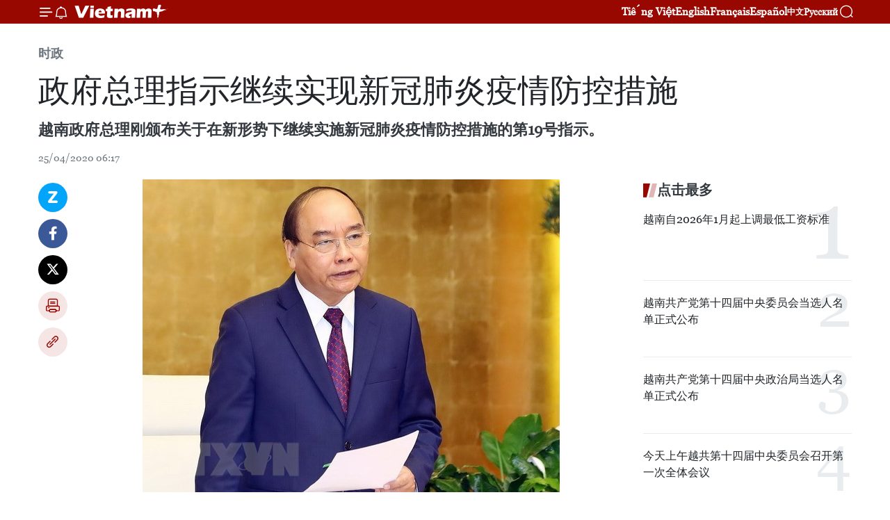

--- FILE ---
content_type: text/html;charset=utf-8
request_url: https://zh.vietnamplus.vn/article-post113137.vnp
body_size: 25493
content:
<!DOCTYPE html> <html lang="zh" class="cn"> <head> <title>政府总理指示继续实现新冠肺炎疫情防控措施 | Vietnam+ (VietnamPlus)</title> <meta name="description" content="越南政府总理刚颁布关于在新形势下继续实施新冠肺炎疫情防控措施的第19号指示。"/> <meta name="keywords" content="政府总理,新冠肺炎疫情,控措施,治愈出院,无死亡病例,经济恢复,抗疫犹如抗敌,暂时关闭,防疫工作,第16号指示"/> <meta name="news_keywords" content="政府总理,新冠肺炎疫情,控措施,治愈出院,无死亡病例,经济恢复,抗疫犹如抗敌,暂时关闭,防疫工作,第16号指示"/> <meta http-equiv="Content-Type" content="text/html; charset=utf-8" /> <meta http-equiv="X-UA-Compatible" content="IE=edge"/> <meta http-equiv="refresh" content="1800" /> <meta name="revisit-after" content="1 days" /> <meta name="viewport" content="width=device-width, initial-scale=1"> <meta http-equiv="content-language" content="vi" /> <meta name="format-detection" content="telephone=no"/> <meta name="format-detection" content="address=no"/> <meta name="apple-mobile-web-app-capable" content="yes"> <meta name="apple-mobile-web-app-status-bar-style" content="black"> <meta name="apple-mobile-web-app-title" content="Vietnam+ (VietnamPlus)"/> <meta name="referrer" content="no-referrer-when-downgrade"/> <link rel="shortcut icon" href="https://media.vietnamplus.vn/assets/web/styles/img/favicon.ico" type="image/x-icon" /> <link rel="preconnect" href="https://media.vietnamplus.vn"/> <link rel="dns-prefetch" href="https://media.vietnamplus.vn"/> <link rel="preconnect" href="//www.google-analytics.com" /> <link rel="preconnect" href="//www.googletagmanager.com" /> <link rel="preconnect" href="//stc.za.zaloapp.com" /> <link rel="preconnect" href="//fonts.googleapis.com" /> <link rel="preconnect" href="//pagead2.googlesyndication.com"/> <link rel="preconnect" href="//tpc.googlesyndication.com"/> <link rel="preconnect" href="//securepubads.g.doubleclick.net"/> <link rel="preconnect" href="//accounts.google.com"/> <link rel="preconnect" href="//adservice.google.com"/> <link rel="preconnect" href="//adservice.google.com.vn"/> <link rel="preconnect" href="//www.googletagservices.com"/> <link rel="preconnect" href="//partner.googleadservices.com"/> <link rel="preconnect" href="//tpc.googlesyndication.com"/> <link rel="preconnect" href="//za.zdn.vn"/> <link rel="preconnect" href="//sp.zalo.me"/> <link rel="preconnect" href="//connect.facebook.net"/> <link rel="preconnect" href="//www.facebook.com"/> <link rel="dns-prefetch" href="//www.google-analytics.com" /> <link rel="dns-prefetch" href="//www.googletagmanager.com" /> <link rel="dns-prefetch" href="//stc.za.zaloapp.com" /> <link rel="dns-prefetch" href="//fonts.googleapis.com" /> <link rel="dns-prefetch" href="//pagead2.googlesyndication.com"/> <link rel="dns-prefetch" href="//tpc.googlesyndication.com"/> <link rel="dns-prefetch" href="//securepubads.g.doubleclick.net"/> <link rel="dns-prefetch" href="//accounts.google.com"/> <link rel="dns-prefetch" href="//adservice.google.com"/> <link rel="dns-prefetch" href="//adservice.google.com.vn"/> <link rel="dns-prefetch" href="//www.googletagservices.com"/> <link rel="dns-prefetch" href="//partner.googleadservices.com"/> <link rel="dns-prefetch" href="//tpc.googlesyndication.com"/> <link rel="dns-prefetch" href="//za.zdn.vn"/> <link rel="dns-prefetch" href="//sp.zalo.me"/> <link rel="dns-prefetch" href="//connect.facebook.net"/> <link rel="dns-prefetch" href="//www.facebook.com"/> <link rel="dns-prefetch" href="//graph.facebook.com"/> <link rel="dns-prefetch" href="//static.xx.fbcdn.net"/> <link rel="dns-prefetch" href="//staticxx.facebook.com"/> <script> var cmsConfig = { domainDesktop: 'https://zh.vietnamplus.vn', domainMobile: 'https://zh.vietnamplus.vn', domainApi: 'https://zh-api.vietnamplus.vn', domainStatic: 'https://media.vietnamplus.vn', domainLog: 'https://zh-log.vietnamplus.vn', googleAnalytics: 'G\-6R6V6RSN83', siteId: 0, pageType: 1, objectId: 113137, adsZone: 371, allowAds: false, adsLazy: true, antiAdblock: true, }; if (window.location.protocol !== 'https:' && window.location.hostname.indexOf('vietnamplus.vn') !== -1) { window.location = 'https://' + window.location.hostname + window.location.pathname + window.location.hash; } var USER_AGENT=window.navigator&&(window.navigator.userAgent||window.navigator.vendor)||window.opera||"",IS_MOBILE=/Android|webOS|iPhone|iPod|BlackBerry|Windows Phone|IEMobile|Mobile Safari|Opera Mini/i.test(USER_AGENT),IS_REDIRECT=!1;function setCookie(e,o,i){var n=new Date,i=(n.setTime(n.getTime()+24*i*60*60*1e3),"expires="+n.toUTCString());document.cookie=e+"="+o+"; "+i+";path=/;"}function getCookie(e){var o=document.cookie.indexOf(e+"="),i=o+e.length+1;return!o&&e!==document.cookie.substring(0,e.length)||-1===o?null:(-1===(e=document.cookie.indexOf(";",i))&&(e=document.cookie.length),unescape(document.cookie.substring(i,e)))}IS_MOBILE&&getCookie("isDesktop")&&(setCookie("isDesktop",1,-1),window.location=window.location.pathname.replace(".amp", ".vnp")+window.location.search,IS_REDIRECT=!0); </script> <script> if(USER_AGENT && USER_AGENT.indexOf("facebot") <= 0 && USER_AGENT.indexOf("facebookexternalhit") <= 0) { var query = ''; var hash = ''; if (window.location.search) query = window.location.search; if (window.location.hash) hash = window.location.hash; var canonicalUrl = 'https://zh.vietnamplus.vn/article-post113137.vnp' + query + hash ; var curUrl = decodeURIComponent(window.location.href); if(!location.port && canonicalUrl.startsWith("http") && curUrl != canonicalUrl){ window.location.replace(canonicalUrl); } } </script> <meta property="fb:pages" content="120834779440" /> <meta property="fb:app_id" content="1960985707489919" /> <meta name="author" content="Vietnam+ (VietnamPlus)" /> <meta name="copyright" content="Copyright © 2026 by Vietnam+ (VietnamPlus)" /> <meta name="RATING" content="GENERAL" /> <meta name="GENERATOR" content="Vietnam+ (VietnamPlus)" /> <meta content="Vietnam+ (VietnamPlus)" itemprop="sourceOrganization" name="source"/> <meta content="news" itemprop="genre" name="medium"/> <meta name="robots" content="noarchive, max-image-preview:large, index, follow" /> <meta name="GOOGLEBOT" content="noarchive, max-image-preview:large, index, follow" /> <link rel="canonical" href="https://zh.vietnamplus.vn/article-post113137.vnp" /> <meta property="og:site_name" content="Vietnam+ (VietnamPlus)"/> <meta property="og:rich_attachment" content="true"/> <meta property="og:type" content="article"/> <meta property="og:url" content="https://zh.vietnamplus.vn/article-post113137.vnp"/> <meta property="og:image" content="https://mediazh.vietnamplus.vn/images/d64b6dba57756e92a2c312b3d69010b7090cc516ccabf2196fbe1403c093075cdc817d951337f2aecd6c641834639dd4f6fd86e6d76145ced985cdefe7f215348fa941111d2c9932d2fb3e892866f33d/0311_xuan_phuc_hop_cp2.jpg.webp"/> <meta property="og:image:width" content="1200"/> <meta property="og:image:height" content="630"/> <meta property="og:title" content="政府总理指示继续实现新冠肺炎疫情防控措施"/> <meta property="og:description" content="越南政府总理刚颁布关于在新形势下继续实施新冠肺炎疫情防控措施的第19号指示。"/> <meta name="twitter:card" value="summary"/> <meta name="twitter:url" content="https://zh.vietnamplus.vn/article-post113137.vnp"/> <meta name="twitter:title" content="政府总理指示继续实现新冠肺炎疫情防控措施"/> <meta name="twitter:description" content="越南政府总理刚颁布关于在新形势下继续实施新冠肺炎疫情防控措施的第19号指示。"/> <meta name="twitter:image" content="https://mediazh.vietnamplus.vn/images/d64b6dba57756e92a2c312b3d69010b7090cc516ccabf2196fbe1403c093075cdc817d951337f2aecd6c641834639dd4f6fd86e6d76145ced985cdefe7f215348fa941111d2c9932d2fb3e892866f33d/0311_xuan_phuc_hop_cp2.jpg.webp"/> <meta name="twitter:site" content="@Vietnam+ (VietnamPlus)"/> <meta name="twitter:creator" content="@Vietnam+ (VietnamPlus)"/> <meta property="article:publisher" content="https://www.facebook.com/VietnamPlus" /> <meta property="article:tag" content="政府总理,新冠肺炎疫情,控措施,治愈出院,无死亡病例,经济恢复,抗疫犹如抗敌,暂时关闭,防疫工作,第16号指示"/> <meta property="article:section" content="时政" /> <meta property="article:published_time" content="2020-04-25T13:17:00+0700"/> <meta property="article:modified_time" content="2020-04-25T14:27:17+0700"/> <script type="application/ld+json"> { "@context": "http://schema.org", "@type": "Organization", "name": "Vietnam+ (VietnamPlus)", "url": "https://zh.vietnamplus.vn", "logo": "https://media.vietnamplus.vn/assets/web/styles/img/logo.png", "foundingDate": "2008", "founders": [ { "@type": "Person", "name": "Thông tấn xã Việt Nam (TTXVN)" } ], "address": [ { "@type": "PostalAddress", "streetAddress": "Số 05 Lý Thường Kiệt - Hà Nội - Việt Nam", "addressLocality": "Hà Nội City", "addressRegion": "Northeast", "postalCode": "100000", "addressCountry": "VNM" } ], "contactPoint": [ { "@type": "ContactPoint", "telephone": "+84-243-941-1349", "contactType": "customer service" }, { "@type": "ContactPoint", "telephone": "+84-243-941-1348", "contactType": "customer service" } ], "sameAs": [ "https://www.facebook.com/VietnamPlus", "https://www.tiktok.com/@vietnamplus", "https://twitter.com/vietnamplus", "https://www.youtube.com/c/BaoVietnamPlus" ] } </script> <script type="application/ld+json"> { "@context" : "https://schema.org", "@type" : "WebSite", "name": "Vietnam+ (VietnamPlus)", "url": "https://zh.vietnamplus.vn", "alternateName" : "Báo điện tử VIETNAMPLUS, Cơ quan của Thông tấn xã Việt Nam (TTXVN)", "potentialAction": { "@type": "SearchAction", "target": { "@type": "EntryPoint", "urlTemplate": "https://zh.vietnamplus.vn/search/?q={search_term_string}" }, "query-input": "required name=search_term_string" } } </script> <script type="application/ld+json"> { "@context":"http://schema.org", "@type":"BreadcrumbList", "itemListElement":[ { "@type":"ListItem", "position":1, "item":{ "@id":"https://zh.vietnamplus.vn/politics/", "name":"时政" } } ] } </script> <script type="application/ld+json"> { "@context": "http://schema.org", "@type": "NewsArticle", "mainEntityOfPage":{ "@type":"WebPage", "@id":"https://zh.vietnamplus.vn/article-post113137.vnp" }, "headline": "政府总理指示继续实现新冠肺炎疫情防控措施", "description": "越南政府总理刚颁布关于在新形势下继续实施新冠肺炎疫情防控措施的第19号指示。", "image": { "@type": "ImageObject", "url": "https://mediazh.vietnamplus.vn/images/d64b6dba57756e92a2c312b3d69010b7090cc516ccabf2196fbe1403c093075cdc817d951337f2aecd6c641834639dd4f6fd86e6d76145ced985cdefe7f215348fa941111d2c9932d2fb3e892866f33d/0311_xuan_phuc_hop_cp2.jpg.webp", "width" : 1200, "height" : 675 }, "datePublished": "2020-04-25T13:17:00+0700", "dateModified": "2020-04-25T14:27:17+0700", "author": { "@type": "Person", "name": "" }, "publisher": { "@type": "Organization", "name": "Vietnam+ (VietnamPlus)", "logo": { "@type": "ImageObject", "url": "https://media.vietnamplus.vn/assets/web/styles/img/logo.png" } } } </script> <link rel="preload" href="https://media.vietnamplus.vn/assets/web/styles/css/main.min-1.0.15.css" as="style"> <link rel="preload" href="https://media.vietnamplus.vn/assets/web/js/main.min-1.0.33.js" as="script"> <link rel="preload" href="https://media.vietnamplus.vn/assets/web/js/detail.min-1.0.15.js" as="script"> <link rel="preload" href="https://common.mcms.one/assets/styles/css/vietnamplus-1.0.0.css" as="style"> <link rel="stylesheet" href="https://common.mcms.one/assets/styles/css/vietnamplus-1.0.0.css"> <link id="cms-style" rel="stylesheet" href="https://media.vietnamplus.vn/assets/web/styles/css/main.min-1.0.15.css"> <style>.infographic-page { overflow-x: hidden;
}</style> <script type="text/javascript"> var _metaOgUrl = 'https://zh.vietnamplus.vn/article-post113137.vnp'; var page_title = document.title; var tracked_url = window.location.pathname + window.location.search + window.location.hash; var cate_path = 'politics'; if (cate_path.length > 0) { tracked_url = "/" + cate_path + tracked_url; } </script> <script async="" src="https://www.googletagmanager.com/gtag/js?id=G-6R6V6RSN83"></script> <script> window.dataLayer = window.dataLayer || []; function gtag(){dataLayer.push(arguments);} gtag('js', new Date()); gtag('config', 'G-6R6V6RSN83', {page_path: tracked_url}); </script> <script>window.dataLayer = window.dataLayer || [];dataLayer.push({'pageCategory': '/politics'});</script> <script> window.dataLayer = window.dataLayer || []; dataLayer.push({ 'event': 'Pageview', 'articleId': '113137', 'articleTitle': '政府总理指示继续实现新冠肺炎疫情防控措施', 'articleCategory': '时政', 'articleAlowAds': false, 'articleType': 'detail', 'articleTags': '政府总理,新冠肺炎疫情,控措施,治愈出院,无死亡病例,经济恢复,抗疫犹如抗敌,暂时关闭,防疫工作,第16号指示', 'articlePublishDate': '2020-04-25T13:17:00+0700', 'articleThumbnail': 'https://mediazh.vietnamplus.vn/images/d64b6dba57756e92a2c312b3d69010b7090cc516ccabf2196fbe1403c093075cdc817d951337f2aecd6c641834639dd4f6fd86e6d76145ced985cdefe7f215348fa941111d2c9932d2fb3e892866f33d/0311_xuan_phuc_hop_cp2.jpg.webp', 'articleShortUrl': 'https://zh.vietnamplus.vn/article-post113137.vnp', 'articleFullUrl': 'https://zh.vietnamplus.vn/article-post113137.vnp', }); </script> <script type='text/javascript'> gtag('event', 'article_page',{ 'articleId': '113137', 'articleTitle': '政府总理指示继续实现新冠肺炎疫情防控措施', 'articleCategory': '时政', 'articleAlowAds': false, 'articleType': 'detail', 'articleTags': '政府总理,新冠肺炎疫情,控措施,治愈出院,无死亡病例,经济恢复,抗疫犹如抗敌,暂时关闭,防疫工作,第16号指示', 'articlePublishDate': '2020-04-25T13:17:00+0700', 'articleThumbnail': 'https://mediazh.vietnamplus.vn/images/d64b6dba57756e92a2c312b3d69010b7090cc516ccabf2196fbe1403c093075cdc817d951337f2aecd6c641834639dd4f6fd86e6d76145ced985cdefe7f215348fa941111d2c9932d2fb3e892866f33d/0311_xuan_phuc_hop_cp2.jpg.webp', 'articleShortUrl': 'https://zh.vietnamplus.vn/article-post113137.vnp', 'articleFullUrl': 'https://zh.vietnamplus.vn/article-post113137.vnp', }); </script> <script>(function(w,d,s,l,i){w[l]=w[l]||[];w[l].push({'gtm.start': new Date().getTime(),event:'gtm.js'});var f=d.getElementsByTagName(s)[0], j=d.createElement(s),dl=l!='dataLayer'?'&l='+l:'';j.async=true;j.src= 'https://www.googletagmanager.com/gtm.js?id='+i+dl;f.parentNode.insertBefore(j,f); })(window,document,'script','dataLayer','GTM-5WM58F3N');</script> <script type="text/javascript"> !function(){"use strict";function e(e){var t=!(arguments.length>1&&void 0!==arguments[1])||arguments[1],c=document.createElement("script");c.src=e,t?c.type="module":(c.async=!0,c.type="text/javascript",c.setAttribute("nomodule",""));var n=document.getElementsByTagName("script")[0];n.parentNode.insertBefore(c,n)}!function(t,c){!function(t,c,n){var a,o,r;n.accountId=c,null!==(a=t.marfeel)&&void 0!==a||(t.marfeel={}),null!==(o=(r=t.marfeel).cmd)&&void 0!==o||(r.cmd=[]),t.marfeel.config=n;var i="https://sdk.mrf.io/statics";e("".concat(i,"/marfeel-sdk.js?id=").concat(c),!0),e("".concat(i,"/marfeel-sdk.es5.js?id=").concat(c),!1)}(t,c,arguments.length>2&&void 0!==arguments[2]?arguments[2]:{})}(window,2272,{} )}(); </script> <script async src="https://sp.zalo.me/plugins/sdk.js"></script> </head> <body class="detail-page"> <div id="sdaWeb_SdaMasthead" class="rennab rennab-top" data-platform="1" data-position="Web_SdaMasthead"> </div> <header class=" site-header"> <div class="sticky"> <div class="container"> <i class="ic-menu"></i> <i class="ic-bell"></i> <div id="header-news" class="pick-news hidden" data-source="header-latest-news"></div> <a class="small-logo" href="/" title="Vietnam+ (VietnamPlus)">Vietnam+ (VietnamPlus)</a> <ul class="menu"> <li> <a href="https://www.vietnamplus.vn" title="Tiếng Việt" target="_blank">Tiếng Việt</a> </li> <li> <a href="https://en.vietnamplus.vn" title="English" target="_blank" rel="nofollow">English</a> </li> <li> <a href="https://fr.vietnamplus.vn" title="Français" target="_blank" rel="nofollow">Français</a> </li> <li> <a href="https://es.vietnamplus.vn" title="Español" target="_blank" rel="nofollow">Español</a> </li> <li> <a href="https://zh.vietnamplus.vn" title="中文" target="_blank" rel="nofollow">中文</a> </li> <li> <a href="https://ru.vietnamplus.vn" title="Русский" target="_blank" rel="nofollow">Русский</a> </li> </ul> <div class="search-wrapper"> <i class="ic-search"></i> <input type="text" class="search txtsearch" placeholder="关键词"> </div> </div> </div> </header> <div class="site-body"> <div id="sdaWeb_SdaBackground" class="rennab " data-platform="1" data-position="Web_SdaBackground"> </div> <div class="container"> <div class="breadcrumb breadcrumb-detail"> <h2 class="main"> <a href="https://zh.vietnamplus.vn/politics/" title="时政" class="active">时政</a> </h2> </div> <div id="sdaWeb_SdaTop" class="rennab " data-platform="1" data-position="Web_SdaTop"> </div> <div class="article"> <h1 class="article__title cms-title "> 政府总理指示继续实现新冠肺炎疫情防控措施 </h1> <div class="article__sapo cms-desc"> 越南政府总理刚颁布关于在新形势下继续实施新冠肺炎疫情防控措施的第19号指示。 </div> <div id="sdaWeb_SdaArticleAfterSapo" class="rennab " data-platform="1" data-position="Web_SdaArticleAfterSapo"> </div> <div class="article__meta"> <time class="time" datetime="2020-04-25T13:17:00+0700" data-time="1587795420" data-friendly="false">2020年04月25日星期六 13:17</time> <meta class="cms-date" itemprop="datePublished" content="2020-04-25T13:17:00+0700"> </div> <div class="col"> <div class="main-col content-col"> <div class="article__body zce-content-body cms-body" itemprop="articleBody"> <div class="social-pin sticky article__social"> <a href="javascript:void(0);" class="zl zalo-share-button" title="Zalo" data-href="https://zh.vietnamplus.vn/article-post113137.vnp" data-oaid="4486284411240520426" data-layout="1" data-color="blue" data-customize="true">Zalo</a> <a href="javascript:void(0);" class="item fb" data-href="https://zh.vietnamplus.vn/article-post113137.vnp" data-rel="facebook" title="Facebook">Facebook</a> <a href="javascript:void(0);" class="item tw" data-href="https://zh.vietnamplus.vn/article-post113137.vnp" data-rel="twitter" title="Twitter">Twitter</a> <a href="javascript:void(0);" class="bookmark sendbookmark hidden" onclick="ME.sendBookmark(this, 113137);" data-id="113137" title="收藏">收藏</a> <a href="javascript:void(0);" class="print sendprint" title="Print" data-href="/print-113137.html">打印</a> <a href="javascript:void(0);" class="item link" data-href="https://zh.vietnamplus.vn/article-post113137.vnp" data-rel="copy" title="Copy link">Copy link</a> </div> <div class="ExternalClass346C75A1638F488C8955F6E882D750D2"> <div class="article-photo"> <a href="/Uploaded_ZH/sxtt/2020_04_25/0311_xuan_phuc_hop_cp2.jpg" rel="nofollow" target="_blank"><img alt="政府总理指示继续实现新冠肺炎疫情防控措施 ảnh 1" src="[data-uri]" class="lazyload cms-photo" data-large-src="https://mediazh.vietnamplus.vn/images/0270f1f1e01d9af365452aa5421fef27a3591561e5cb54dc251d178112ee2cbae0ee44fff478effc169d26c375cf5fb7261a4a711da401ce4e6f337a41234dae/0311_xuan_phuc_hop_cp2.jpg" data-src="https://mediazh.vietnamplus.vn/images/96ffd5bee16f5c3e10e13684daa7101adb9f35f6f791f8035fe2bfa36e0f1768272ea6de9928b48c17b5b91c0c7c06cba6c515ad6758e7a371504cae09f0b7f3/0311_xuan_phuc_hop_cp2.jpg" title="政府总理指示继续实现新冠肺炎疫情防控措施 ảnh 1"></a><span>阮春福在会议上发表讲话。图自越通社</span> </div> <p>越通社河内——越南政府总理刚颁布关于在新形势下继续实施新冠肺炎疫情防控措施的第19号指示。</p> <p>指示指出，新冠肺炎疫情在全球扩大蔓延，新冠肺炎患者达数百万例，死亡病例数十万，给全球经济和社会产生严重影响。在实施政府总理于3月31日颁布的第16号指示3个星期后，全国已发现和及时处理各疫区，继续控制好社区疫情蔓延扩散，大多数患者已治愈出院，没有出现死亡病例。然而，疫情仍继续复杂多变，疫情爆发风险仍较高，对经济社会和人民生活产生负面影响。</p> <p>为了继续有效落实各项疫情防控措施，同时促进经济恢复增长，做好社会保障和社会秩序稳定工作，政府总理要求各部门、正部级机构和政府各机构、各省市人民委员会继续认真贯彻落实以下各项观点、原则和方针：</p> <p>在认识上和行动上保持一致，深入贯彻“抗疫犹如抗敌”的观点，动员整个政治系统、各界人民群众参与，提高领导人的纪律和责任意识，严格按照中央政治局、书记处、国会、政府、政府总理等所指导展开的防疫措施；与此同时继续促进生产经营发展，解决就业问题。</p> <p>干部、党员、公务员、职员需在实施各项防疫措施中发挥模范带头作用，坚持落实各项防疫原则；阻止、发现、分区隔离和扑灭疫情与治疗，最大限度减少死亡病例工作并行；落实好“四个就地”方针，绝对不可掉以轻心。</p> <p>指示指出，各项防疫限制措施已放宽，使其符合于疫情的演变，在确保控制好疫情，尤其是河内、胡志明市以及各大城市的疫情防控工作的基础上恢复各项经济社会活动。</p> <p>各部门、正部级机构和各省市继续指导实施以下措施：经常使用肥皂和消毒液洗手，出门时需戴口罩，保持安全接触距离，在公共场所不众人聚集 （办公室、学校和医院除外），继续取消各庙会、宗教仪式、体育比赛和众人聚集的活动，暂时关闭不必要服务经营单位，如娱乐场所、美容店、KTV店、按摩店和酒吧等。其他服务经营单位按照各省市的指导。</p> <div class="article-photo"> <a href="/Uploaded_ZH/sxtt/2020_04_25/dich_covid19_am_ap_tinh_quan_dan_tai_khu_cach_ly_truong_quan_su_tinh_hoa_binh_4502985.jpg" rel="nofollow" target="_blank"><img alt="政府总理指示继续实现新冠肺炎疫情防控措施 ảnh 2" src="[data-uri]" class="lazyload cms-photo" data-large-src="https://mediazh.vietnamplus.vn/images/[base64]/dich_covid19_am_ap_tinh_quan_dan_tai_khu_cach_ly_truong_quan_su_tinh_hoa_binh_4502985.jpg" data-src="https://mediazh.vietnamplus.vn/images/[base64]/dich_covid19_am_ap_tinh_quan_dan_tai_khu_cach_ly_truong_quan_su_tinh_hoa_binh_4502985.jpg" title="政府总理指示继续实现新冠肺炎疫情防控措施 ảnh 2"></a><span>隔离区。图自越通社</span> </div> <p>批发和零售店、彩票机构、酒店、居住接待单位、餐馆等服务贸易经营单位（不需要的服务经营单位除外）、体育锻炼场所、遗迹区、景区等能恢复营业，但需做好各项防疫工作。</p> <p>跨省份和省内公共客运活动恢复正常运营，但需落实各项防疫措施。特别，航空客运需遵守航空业的特殊防疫 措施，确保旅客的安全，预防新冠病毒传播。</p> <p>阮春福同时要求各所学校确保学生们之间的距离，安排好教室、食堂和各项集体活动的安全，做好教室消毒和清洁卫生等；各家生产厂继续开展生产活动，但为劳动者做好防疫保障。</p> <p>各机关、单位和组织的领导者负责制定符合于其机关和单位实际情况的工作方案，确保工作人员的安全；不召开不必要的会议，不让工作被停滞。对于需要举行并服务政治、经济和社会活动的时间，需由当地党委和政府做出决定并落实各项防疫措施。</p> <p>政府总理将根据新冠肺炎疫情防控指导委员会的建议对每个省市的疫情风险级别进行审议并做出决定。各省市人民委员会主席除了指导展开落实各项防疫措施外还负责组织开展符合于各风险级别的防疫措施。具体：</p> <p>新冠肺炎疫情高风险地区的省市需认真落实政府总理于3月31日颁布的第16号指示中的防疫措施。</p> <p>疫情中风险地区的省市劝告其居民非必要 不出门和落实好各项防疫 措施，禁止公共场所20多人以上聚集（办公室、学校和医院除外），保持至少1米的安全接触距离。</p> <p>疫情低风险地区的省市加大宣传力度，鼓励居民非必要不出门和落实各项防疫措施，禁止在公共场所30多人以上聚集（办公室、学校和医院除外）, 保持至少1米的安全接触距离。</p> <p>有关省市人民委员会主席按照政府总理第16号指示确定其省市疫情高风险地区并指导严格落实防疫措施。</p> <p>政府总理同时要求卫生部、国防部、公安部、外交部、信息传媒部、科技部、教育培训部、工贸部等部门和各省市人民委员会根据自己的职责做好开展与疫情防控有关的任务。（完）</p>
</div> <div class="article__source"> <div class="source"> <span class="name">越通社</span> </div> </div> <div id="sdaWeb_SdaArticleAfterBody" class="rennab " data-platform="1" data-position="Web_SdaArticleAfterBody"> </div> </div> <div class="article__tag"> <a class="active" href="https://zh.vietnamplus.vn/tag/政府总理-tag73.vnp" title="政府总理">#政府总理</a> <a class="active" href="https://zh.vietnamplus.vn/tag/新冠肺炎疫情-tag2842.vnp" title="新冠肺炎疫情">#新冠肺炎疫情</a> <a class="" href="https://zh.vietnamplus.vn/tag.vnp?q=控措施" title="控措施">#控措施</a> <a class="" href="https://zh.vietnamplus.vn/tag.vnp?q=治愈出院" title="治愈出院">#治愈出院</a> <a class="" href="https://zh.vietnamplus.vn/tag.vnp?q=无死亡病例" title="无死亡病例">#无死亡病例</a> <a class="" href="https://zh.vietnamplus.vn/tag.vnp?q=经济恢复" title="经济恢复">#经济恢复</a> <a class="" href="https://zh.vietnamplus.vn/tag.vnp?q=抗疫犹如抗敌" title="抗疫犹如抗敌">#抗疫犹如抗敌</a> <a class="" href="https://zh.vietnamplus.vn/tag/暂时关闭-tag14769.vnp" title="暂时关闭">#暂时关闭</a> <a class="" href="https://zh.vietnamplus.vn/tag.vnp?q=防疫工作" title="防疫工作">#防疫工作</a> <a class="" href="https://zh.vietnamplus.vn/tag.vnp?q=第16号指示" title="第16号指示">#第16号指示</a> </div> <div id="sdaWeb_SdaArticleAfterTag" class="rennab " data-platform="1" data-position="Web_SdaArticleAfterTag"> </div> <div class="wrap-social"> <div class="social-pin article__social"> <a href="javascript:void(0);" class="zl zalo-share-button" title="Zalo" data-href="https://zh.vietnamplus.vn/article-post113137.vnp" data-oaid="4486284411240520426" data-layout="1" data-color="blue" data-customize="true">Zalo</a> <a href="javascript:void(0);" class="item fb" data-href="https://zh.vietnamplus.vn/article-post113137.vnp" data-rel="facebook" title="Facebook">Facebook</a> <a href="javascript:void(0);" class="item tw" data-href="https://zh.vietnamplus.vn/article-post113137.vnp" data-rel="twitter" title="Twitter">Twitter</a> <a href="javascript:void(0);" class="bookmark sendbookmark hidden" onclick="ME.sendBookmark(this, 113137);" data-id="113137" title="收藏">收藏</a> <a href="javascript:void(0);" class="print sendprint" title="Print" data-href="/print-113137.html">打印</a> <a href="javascript:void(0);" class="item link" data-href="https://zh.vietnamplus.vn/article-post113137.vnp" data-rel="copy" title="Copy link">Copy link</a> </div> <a href="https://news.google.com/publications/CAAqBwgKMN-18wowlLWFAw?hl=vi&gl=VN&ceid=VN%3Avi" class="google-news" target="_blank" title="Google News">关注 VietnamPlus</a> </div> <div id="sdaWeb_SdaArticleAfterBody1" class="rennab " data-platform="1" data-position="Web_SdaArticleAfterBody1"> </div> <div id="sdaWeb_SdaArticleAfterBody2" class="rennab " data-platform="1" data-position="Web_SdaArticleAfterBody2"> </div> <div class="box-related-news"> <h3 class="box-heading"> <span class="title">相关新闻</span> </h3> <div class="box-content" data-source="related-news"> <article class="story"> <figure class="story__thumb"> <a class="cms-link" href="https://zh.vietnamplus.vn/article-post113095.vnp" title="越南为因新冠肺炎疫情逾期滞留的外国公民提供协助"> <img class="lazyload" src="[data-uri]" data-src="https://mediazh.vietnamplus.vn/images/6a207130380a6995adc232b70938d3a7e445e34cd373d97f86bc655c20dd77aeef949032c278c2a47c4edc02f9a0b40c6088d2cb28356d19c6af834d7b6e746b/2.jpg.webp" data-srcset="https://mediazh.vietnamplus.vn/images/6a207130380a6995adc232b70938d3a7e445e34cd373d97f86bc655c20dd77aeef949032c278c2a47c4edc02f9a0b40c6088d2cb28356d19c6af834d7b6e746b/2.jpg.webp 1x, https://mediazh.vietnamplus.vn/images/c0b508db472e6bb0e68a748ea188e068e445e34cd373d97f86bc655c20dd77aeef949032c278c2a47c4edc02f9a0b40c6088d2cb28356d19c6af834d7b6e746b/2.jpg.webp 2x" alt="越南为因新冠肺炎疫情逾期滞留的外国公民提供协助"> <noscript><img src="https://mediazh.vietnamplus.vn/images/6a207130380a6995adc232b70938d3a7e445e34cd373d97f86bc655c20dd77aeef949032c278c2a47c4edc02f9a0b40c6088d2cb28356d19c6af834d7b6e746b/2.jpg.webp" srcset="https://mediazh.vietnamplus.vn/images/6a207130380a6995adc232b70938d3a7e445e34cd373d97f86bc655c20dd77aeef949032c278c2a47c4edc02f9a0b40c6088d2cb28356d19c6af834d7b6e746b/2.jpg.webp 1x, https://mediazh.vietnamplus.vn/images/c0b508db472e6bb0e68a748ea188e068e445e34cd373d97f86bc655c20dd77aeef949032c278c2a47c4edc02f9a0b40c6088d2cb28356d19c6af834d7b6e746b/2.jpg.webp 2x" alt="越南为因新冠肺炎疫情逾期滞留的外国公民提供协助" class="image-fallback"></noscript> </a> </figure> <h2 class="story__heading" data-tracking="113095"> <a class=" cms-link" href="https://zh.vietnamplus.vn/article-post113095.vnp" title="越南为因新冠肺炎疫情逾期滞留的外国公民提供协助"> <i class="ic-video"></i> 越南为因新冠肺炎疫情逾期滞留的外国公民提供协助 </a> </h2> <time class="time" datetime="2020-04-24T15:08:59+0700" data-time="1587715739"> 24/04/2020 15:08 </time> <div class="story__summary story__shorten"> 各位观众， 为了最大限度避免新冠病毒的传播，世界各国必须采取封锁边境和隔离措施，导致很多外国公民无法回国。我们都知道，在异国他乡滞留的确是可不容易的事儿，因此越南政府正全力以赴为这些外国公民提供及时的协助。 </div> </article> <article class="story"> <figure class="story__thumb"> <a class="cms-link" href="https://zh.vietnamplus.vn/article-post113106.vnp" title="新冠肺炎疫情：越南军队电信集团为10个国家提供技术支持"> <img class="lazyload" src="[data-uri]" data-src="https://mediazh.vietnamplus.vn/images/6a207130380a6995adc232b70938d3a79fa254afb67f812458f2e3e4de6910c6483f8350e14ca3004f82c1f9a73db946bd4915377d4be213a7e03a5b66b8f16f/viettel.jpeg.webp" data-srcset="https://mediazh.vietnamplus.vn/images/6a207130380a6995adc232b70938d3a79fa254afb67f812458f2e3e4de6910c6483f8350e14ca3004f82c1f9a73db946bd4915377d4be213a7e03a5b66b8f16f/viettel.jpeg.webp 1x, https://mediazh.vietnamplus.vn/images/c0b508db472e6bb0e68a748ea188e0689fa254afb67f812458f2e3e4de6910c6483f8350e14ca3004f82c1f9a73db946bd4915377d4be213a7e03a5b66b8f16f/viettel.jpeg.webp 2x" alt="新冠肺炎疫情：越南军队电信集团为10个国家提供技术支持"> <noscript><img src="https://mediazh.vietnamplus.vn/images/6a207130380a6995adc232b70938d3a79fa254afb67f812458f2e3e4de6910c6483f8350e14ca3004f82c1f9a73db946bd4915377d4be213a7e03a5b66b8f16f/viettel.jpeg.webp" srcset="https://mediazh.vietnamplus.vn/images/6a207130380a6995adc232b70938d3a79fa254afb67f812458f2e3e4de6910c6483f8350e14ca3004f82c1f9a73db946bd4915377d4be213a7e03a5b66b8f16f/viettel.jpeg.webp 1x, https://mediazh.vietnamplus.vn/images/c0b508db472e6bb0e68a748ea188e0689fa254afb67f812458f2e3e4de6910c6483f8350e14ca3004f82c1f9a73db946bd4915377d4be213a7e03a5b66b8f16f/viettel.jpeg.webp 2x" alt="新冠肺炎疫情：越南军队电信集团为10个国家提供技术支持" class="image-fallback"></noscript> </a> </figure> <h2 class="story__heading" data-tracking="113106"> <a class=" cms-link" href="https://zh.vietnamplus.vn/article-post113106.vnp" title="新冠肺炎疫情：越南军队电信集团为10个国家提供技术支持"> 新冠肺炎疫情：越南军队电信集团为10个国家提供技术支持 </a> </h2> <time class="time" datetime="2020-04-24T15:23:00+0700" data-time="1587716580"> 24/04/2020 15:23 </time> <div class="story__summary story__shorten"> 越南军队电信集团（Viettel）代表日前透露，作为在工业-电信领域中的领先单位企业，越南军队电信集团共为Viettel正在投资的10个国家提供技术支持，以防新冠肺炎蔓延。 </div> </article> <article class="story"> <figure class="story__thumb"> <a class="cms-link" href="https://zh.vietnamplus.vn/article-post113111.vnp" title="新冠肺炎疫情：老挝万象佛跡寺彰显爱心积极帮助受疫情影响旅居老挝的越南人"> <img class="lazyload" src="[data-uri]" data-src="https://mediazh.vietnamplus.vn/images/6a207130380a6995adc232b70938d3a79fa254afb67f812458f2e3e4de6910c62a0c8d275599a3c9eecf12dc5907a4c6ffde09edae4412d860da00673a8d344a/2404_lao.jpg.webp" data-srcset="https://mediazh.vietnamplus.vn/images/6a207130380a6995adc232b70938d3a79fa254afb67f812458f2e3e4de6910c62a0c8d275599a3c9eecf12dc5907a4c6ffde09edae4412d860da00673a8d344a/2404_lao.jpg.webp 1x, https://mediazh.vietnamplus.vn/images/c0b508db472e6bb0e68a748ea188e0689fa254afb67f812458f2e3e4de6910c62a0c8d275599a3c9eecf12dc5907a4c6ffde09edae4412d860da00673a8d344a/2404_lao.jpg.webp 2x" alt="新冠肺炎疫情：老挝万象佛跡寺彰显爱心积极帮助受疫情影响旅居老挝的越南人"> <noscript><img src="https://mediazh.vietnamplus.vn/images/6a207130380a6995adc232b70938d3a79fa254afb67f812458f2e3e4de6910c62a0c8d275599a3c9eecf12dc5907a4c6ffde09edae4412d860da00673a8d344a/2404_lao.jpg.webp" srcset="https://mediazh.vietnamplus.vn/images/6a207130380a6995adc232b70938d3a79fa254afb67f812458f2e3e4de6910c62a0c8d275599a3c9eecf12dc5907a4c6ffde09edae4412d860da00673a8d344a/2404_lao.jpg.webp 1x, https://mediazh.vietnamplus.vn/images/c0b508db472e6bb0e68a748ea188e0689fa254afb67f812458f2e3e4de6910c62a0c8d275599a3c9eecf12dc5907a4c6ffde09edae4412d860da00673a8d344a/2404_lao.jpg.webp 2x" alt="新冠肺炎疫情：老挝万象佛跡寺彰显爱心积极帮助受疫情影响旅居老挝的越南人" class="image-fallback"></noscript> </a> </figure> <h2 class="story__heading" data-tracking="113111"> <a class=" cms-link" href="https://zh.vietnamplus.vn/article-post113111.vnp" title="新冠肺炎疫情：老挝万象佛跡寺彰显爱心积极帮助受疫情影响旅居老挝的越南人"> 新冠肺炎疫情：老挝万象佛跡寺彰显爱心积极帮助受疫情影响旅居老挝的越南人 </a> </h2> <time class="time" datetime="2020-04-24T16:06:00+0700" data-time="1587719160"> 24/04/2020 16:06 </time> <div class="story__summary story__shorten"> 越通社驻老挝记者报道，4月24日上午，老挝首都万象佛跡寺向旅居老挝越南人赠送250份慰问品，缓解他们在老挝实施社交隔离措施阶段中面临的困难，每份慰问品包括大米10公斤、酱油2瓶和现金2万基普等。 </div> </article> <article class="story"> <figure class="story__thumb"> <a class="cms-link" href="https://zh.vietnamplus.vn/article-post113116.vnp" title="新冠肺炎疫情：越南积极协助各国抗击疫情"> <img class="lazyload" src="[data-uri]" data-src="https://mediazh.vietnamplus.vn/images/6a207130380a6995adc232b70938d3a79fa254afb67f812458f2e3e4de6910c641ff1aadee841d69a122810a4f6985d80dcd2fa59ad99a161b22031aac935feec3af905369013e5008961a23b1020522/ttxvntangthietbiytechothuydien.jpg.webp" data-srcset="https://mediazh.vietnamplus.vn/images/6a207130380a6995adc232b70938d3a79fa254afb67f812458f2e3e4de6910c641ff1aadee841d69a122810a4f6985d80dcd2fa59ad99a161b22031aac935feec3af905369013e5008961a23b1020522/ttxvntangthietbiytechothuydien.jpg.webp 1x, https://mediazh.vietnamplus.vn/images/c0b508db472e6bb0e68a748ea188e0689fa254afb67f812458f2e3e4de6910c641ff1aadee841d69a122810a4f6985d80dcd2fa59ad99a161b22031aac935feec3af905369013e5008961a23b1020522/ttxvntangthietbiytechothuydien.jpg.webp 2x" alt="新冠肺炎疫情：越南积极协助各国抗击疫情"> <noscript><img src="https://mediazh.vietnamplus.vn/images/6a207130380a6995adc232b70938d3a79fa254afb67f812458f2e3e4de6910c641ff1aadee841d69a122810a4f6985d80dcd2fa59ad99a161b22031aac935feec3af905369013e5008961a23b1020522/ttxvntangthietbiytechothuydien.jpg.webp" srcset="https://mediazh.vietnamplus.vn/images/6a207130380a6995adc232b70938d3a79fa254afb67f812458f2e3e4de6910c641ff1aadee841d69a122810a4f6985d80dcd2fa59ad99a161b22031aac935feec3af905369013e5008961a23b1020522/ttxvntangthietbiytechothuydien.jpg.webp 1x, https://mediazh.vietnamplus.vn/images/c0b508db472e6bb0e68a748ea188e0689fa254afb67f812458f2e3e4de6910c641ff1aadee841d69a122810a4f6985d80dcd2fa59ad99a161b22031aac935feec3af905369013e5008961a23b1020522/ttxvntangthietbiytechothuydien.jpg.webp 2x" alt="新冠肺炎疫情：越南积极协助各国抗击疫情" class="image-fallback"></noscript> </a> </figure> <h2 class="story__heading" data-tracking="113116"> <a class=" cms-link" href="https://zh.vietnamplus.vn/article-post113116.vnp" title="新冠肺炎疫情：越南积极协助各国抗击疫情"> 新冠肺炎疫情：越南积极协助各国抗击疫情 </a> </h2> <time class="time" datetime="2020-04-24T16:34:00+0700" data-time="1587720840"> 24/04/2020 16:34 </time> <div class="story__summary story__shorten"> 新冠肺炎疫情形成了全球扩散速度快、形势日益复杂且极为危险的大流行病。本着相助相爱的优良传统，越南在新冠肺炎疫情防控阻击战中已向地区和世界各国给予及时的帮助并得到国际社会的充分认可与高度评价。 </div> </article> <article class="story"> <figure class="story__thumb"> <a class="cms-link" href="https://zh.vietnamplus.vn/article-post113120.vnp" title="世行对新冠肺炎疫情后的越南经济展望做出预测"> <img class="lazyload" src="[data-uri]" data-src="https://mediazh.vietnamplus.vn/images/6a207130380a6995adc232b70938d3a72edce1881d0d5b1f79b35bc4c63c8b3887a94e2e7cf5184bb5b5c59c858758891451027bd5c827a355707f721cc43db89a1418355a2b3f7bdbb6d4468e12f5c7/2404_ousmane_dione.jpeg.webp" data-srcset="https://mediazh.vietnamplus.vn/images/6a207130380a6995adc232b70938d3a72edce1881d0d5b1f79b35bc4c63c8b3887a94e2e7cf5184bb5b5c59c858758891451027bd5c827a355707f721cc43db89a1418355a2b3f7bdbb6d4468e12f5c7/2404_ousmane_dione.jpeg.webp 1x, https://mediazh.vietnamplus.vn/images/c0b508db472e6bb0e68a748ea188e0682edce1881d0d5b1f79b35bc4c63c8b3887a94e2e7cf5184bb5b5c59c858758891451027bd5c827a355707f721cc43db89a1418355a2b3f7bdbb6d4468e12f5c7/2404_ousmane_dione.jpeg.webp 2x" alt="世行对新冠肺炎疫情后的越南经济展望做出预测"> <noscript><img src="https://mediazh.vietnamplus.vn/images/6a207130380a6995adc232b70938d3a72edce1881d0d5b1f79b35bc4c63c8b3887a94e2e7cf5184bb5b5c59c858758891451027bd5c827a355707f721cc43db89a1418355a2b3f7bdbb6d4468e12f5c7/2404_ousmane_dione.jpeg.webp" srcset="https://mediazh.vietnamplus.vn/images/6a207130380a6995adc232b70938d3a72edce1881d0d5b1f79b35bc4c63c8b3887a94e2e7cf5184bb5b5c59c858758891451027bd5c827a355707f721cc43db89a1418355a2b3f7bdbb6d4468e12f5c7/2404_ousmane_dione.jpeg.webp 1x, https://mediazh.vietnamplus.vn/images/c0b508db472e6bb0e68a748ea188e0682edce1881d0d5b1f79b35bc4c63c8b3887a94e2e7cf5184bb5b5c59c858758891451027bd5c827a355707f721cc43db89a1418355a2b3f7bdbb6d4468e12f5c7/2404_ousmane_dione.jpeg.webp 2x" alt="世行对新冠肺炎疫情后的越南经济展望做出预测" class="image-fallback"></noscript> </a> </figure> <h2 class="story__heading" data-tracking="113120"> <a class=" cms-link" href="https://zh.vietnamplus.vn/article-post113120.vnp" title="世行对新冠肺炎疫情后的越南经济展望做出预测"> 世行对新冠肺炎疫情后的越南经济展望做出预测 </a> </h2> <time class="time" datetime="2020-04-24T17:08:00+0700" data-time="1587722880"> 24/04/2020 17:08 </time> <div class="story__summary story__shorten"> 世行最近发布的一份报告认为，尽管越南正在遭受新冠肺炎疫情带来的巨大挑战，但越南经济依然经得起外部变化冲击。 </div> </article> <article class="story"> <figure class="story__thumb"> <a class="cms-link" href="https://zh.vietnamplus.vn/article-post113122.vnp" title="越南向WHO新冠肺炎疫情全球团结应对基金捐赠资金"> <img class="lazyload" src="[data-uri]" data-src="https://mediazh.vietnamplus.vn/images/6a207130380a6995adc232b70938d3a7e445e34cd373d97f86bc655c20dd77aedd82c0878e157ef030e1bf8c2f7727f5809855691508213818d461d698ef1937/mq1.jpg.webp" data-srcset="https://mediazh.vietnamplus.vn/images/6a207130380a6995adc232b70938d3a7e445e34cd373d97f86bc655c20dd77aedd82c0878e157ef030e1bf8c2f7727f5809855691508213818d461d698ef1937/mq1.jpg.webp 1x, https://mediazh.vietnamplus.vn/images/c0b508db472e6bb0e68a748ea188e068e445e34cd373d97f86bc655c20dd77aedd82c0878e157ef030e1bf8c2f7727f5809855691508213818d461d698ef1937/mq1.jpg.webp 2x" alt="越南向WHO新冠肺炎疫情全球团结应对基金捐赠资金"> <noscript><img src="https://mediazh.vietnamplus.vn/images/6a207130380a6995adc232b70938d3a7e445e34cd373d97f86bc655c20dd77aedd82c0878e157ef030e1bf8c2f7727f5809855691508213818d461d698ef1937/mq1.jpg.webp" srcset="https://mediazh.vietnamplus.vn/images/6a207130380a6995adc232b70938d3a7e445e34cd373d97f86bc655c20dd77aedd82c0878e157ef030e1bf8c2f7727f5809855691508213818d461d698ef1937/mq1.jpg.webp 1x, https://mediazh.vietnamplus.vn/images/c0b508db472e6bb0e68a748ea188e068e445e34cd373d97f86bc655c20dd77aedd82c0878e157ef030e1bf8c2f7727f5809855691508213818d461d698ef1937/mq1.jpg.webp 2x" alt="越南向WHO新冠肺炎疫情全球团结应对基金捐赠资金" class="image-fallback"></noscript> </a> </figure> <h2 class="story__heading" data-tracking="113122"> <a class=" cms-link" href="https://zh.vietnamplus.vn/article-post113122.vnp" title="越南向WHO新冠肺炎疫情全球团结应对基金捐赠资金"> <i class="ic-video"></i> 越南向WHO新冠肺炎疫情全球团结应对基金捐赠资金 </a> </h2> <time class="time" datetime="2020-04-24T19:17:26+0700" data-time="1587730646"> 24/04/2020 19:17 </time> <div class="story__summary story__shorten"> 24日在河内，越南外交部举行仪式，向世界卫生组织代表转交越南向世界卫生组织新冠肺炎疫情全球团结应对基金提供的援助款项。越南领导希望，世界卫生组织将继续向发展中国家，尤其是医疗系统薄弱的国家提供协助。 </div> </article> <article class="story"> <figure class="story__thumb"> <a class="cms-link" href="https://zh.vietnamplus.vn/article-post113126.vnp" title="越南向WHO新冠肺炎疫情全球团结应对基金捐赠资金"> <img class="lazyload" src="[data-uri]" data-src="https://mediazh.vietnamplus.vn/images/6a207130380a6995adc232b70938d3a79fa254afb67f812458f2e3e4de6910c610f32db1c4a833b473d18531278788a49a1418355a2b3f7bdbb6d4468e12f5c7/WHO.jpg.webp" data-srcset="https://mediazh.vietnamplus.vn/images/6a207130380a6995adc232b70938d3a79fa254afb67f812458f2e3e4de6910c610f32db1c4a833b473d18531278788a49a1418355a2b3f7bdbb6d4468e12f5c7/WHO.jpg.webp 1x, https://mediazh.vietnamplus.vn/images/c0b508db472e6bb0e68a748ea188e0689fa254afb67f812458f2e3e4de6910c610f32db1c4a833b473d18531278788a49a1418355a2b3f7bdbb6d4468e12f5c7/WHO.jpg.webp 2x" alt="越南向WHO新冠肺炎疫情全球团结应对基金捐赠资金"> <noscript><img src="https://mediazh.vietnamplus.vn/images/6a207130380a6995adc232b70938d3a79fa254afb67f812458f2e3e4de6910c610f32db1c4a833b473d18531278788a49a1418355a2b3f7bdbb6d4468e12f5c7/WHO.jpg.webp" srcset="https://mediazh.vietnamplus.vn/images/6a207130380a6995adc232b70938d3a79fa254afb67f812458f2e3e4de6910c610f32db1c4a833b473d18531278788a49a1418355a2b3f7bdbb6d4468e12f5c7/WHO.jpg.webp 1x, https://mediazh.vietnamplus.vn/images/c0b508db472e6bb0e68a748ea188e0689fa254afb67f812458f2e3e4de6910c610f32db1c4a833b473d18531278788a49a1418355a2b3f7bdbb6d4468e12f5c7/WHO.jpg.webp 2x" alt="越南向WHO新冠肺炎疫情全球团结应对基金捐赠资金" class="image-fallback"></noscript> </a> </figure> <h2 class="story__heading" data-tracking="113126"> <a class=" cms-link" href="https://zh.vietnamplus.vn/article-post113126.vnp" title="越南向WHO新冠肺炎疫情全球团结应对基金捐赠资金"> 越南向WHO新冠肺炎疫情全球团结应对基金捐赠资金 </a> </h2> <time class="time" datetime="2020-04-24T21:49:00+0700" data-time="1587739740"> 24/04/2020 21:49 </time> <div class="story__summary story__shorten"> 4月24日，受政府总理的委托，越南外交部副部长黎怀忠在外交部总部向世界卫生组织(WHO)驻越代表象征性地移交越南政府和人民捐赠给该组织新冠肺炎疫情全球团结应对基金总额为5万美元的援助资金。 </div> </article> <article class="story"> <figure class="story__thumb"> <a class="cms-link" href="https://zh.vietnamplus.vn/article-post113130.vnp" title="新冠肺炎疫情：以色列驻越大使馆向河内首台“取米机”捐赠大米"> <img class="lazyload" src="[data-uri]" data-src="https://mediazh.vietnamplus.vn/images/6a207130380a6995adc232b70938d3a79fa254afb67f812458f2e3e4de6910c66b3dc13294a07c829189f8fab3116d01d34e42ba5e83378f0cc1b3b11ab8b1f5a0942a9a568fc9b0ca3257ded2e32d14/dscf12381587787976793.jpg.webp" data-srcset="https://mediazh.vietnamplus.vn/images/6a207130380a6995adc232b70938d3a79fa254afb67f812458f2e3e4de6910c66b3dc13294a07c829189f8fab3116d01d34e42ba5e83378f0cc1b3b11ab8b1f5a0942a9a568fc9b0ca3257ded2e32d14/dscf12381587787976793.jpg.webp 1x, https://mediazh.vietnamplus.vn/images/c0b508db472e6bb0e68a748ea188e0689fa254afb67f812458f2e3e4de6910c66b3dc13294a07c829189f8fab3116d01d34e42ba5e83378f0cc1b3b11ab8b1f5a0942a9a568fc9b0ca3257ded2e32d14/dscf12381587787976793.jpg.webp 2x" alt="新冠肺炎疫情：以色列驻越大使馆向河内首台“取米机”捐赠大米"> <noscript><img src="https://mediazh.vietnamplus.vn/images/6a207130380a6995adc232b70938d3a79fa254afb67f812458f2e3e4de6910c66b3dc13294a07c829189f8fab3116d01d34e42ba5e83378f0cc1b3b11ab8b1f5a0942a9a568fc9b0ca3257ded2e32d14/dscf12381587787976793.jpg.webp" srcset="https://mediazh.vietnamplus.vn/images/6a207130380a6995adc232b70938d3a79fa254afb67f812458f2e3e4de6910c66b3dc13294a07c829189f8fab3116d01d34e42ba5e83378f0cc1b3b11ab8b1f5a0942a9a568fc9b0ca3257ded2e32d14/dscf12381587787976793.jpg.webp 1x, https://mediazh.vietnamplus.vn/images/c0b508db472e6bb0e68a748ea188e0689fa254afb67f812458f2e3e4de6910c66b3dc13294a07c829189f8fab3116d01d34e42ba5e83378f0cc1b3b11ab8b1f5a0942a9a568fc9b0ca3257ded2e32d14/dscf12381587787976793.jpg.webp 2x" alt="新冠肺炎疫情：以色列驻越大使馆向河内首台“取米机”捐赠大米" class="image-fallback"></noscript> </a> </figure> <h2 class="story__heading" data-tracking="113130"> <a class=" cms-link" href="https://zh.vietnamplus.vn/article-post113130.vnp" title="新冠肺炎疫情：以色列驻越大使馆向河内首台“取米机”捐赠大米"> 新冠肺炎疫情：以色列驻越大使馆向河内首台“取米机”捐赠大米 </a> </h2> <time class="time" datetime="2020-04-25T09:05:00+0700" data-time="1587780300"> 25/04/2020 09:05 </time> <div class="story__summary story__shorten"> 以色列驻越南大使馆24日向设在河内市纸桥郡的首台自动“取米机”捐赠了1吨大米，帮助受新冠肺炎疫情（COVID-19）影响的困难群众渡过难关。 </div> </article> </div> </div> <div id="sdaWeb_SdaArticleAfterRelated" class="rennab " data-platform="1" data-position="Web_SdaArticleAfterRelated"> </div> <div class="timeline secondary"> <h3 class="box-heading"> <a href="https://zh.vietnamplus.vn/politics/" title="时政" class="title"> 更多 </a> </h3> <div class="box-content content-list" data-source="recommendation-371"> <article class="story" data-id="255712"> <figure class="story__thumb"> <a class="cms-link" href="https://zh.vietnamplus.vn/article-post255712.vnp" title="老挝人民革命党中央总书记、国家主席通伦·西苏里通报老挝人革党十二大成果"> <img class="lazyload" src="[data-uri]" data-src="https://mediazh.vietnamplus.vn/images/f953a5c97fc80ef61237b4736f82ef8ff4ec297395e239d9370a7bf013cf90012d302f3badb89b4c9258fd706de4b1c8/tbt3.jpg.webp" data-srcset="https://mediazh.vietnamplus.vn/images/f953a5c97fc80ef61237b4736f82ef8ff4ec297395e239d9370a7bf013cf90012d302f3badb89b4c9258fd706de4b1c8/tbt3.jpg.webp 1x, https://mediazh.vietnamplus.vn/images/193fd2c97a90928d6b0fc11a9bcbbd18f4ec297395e239d9370a7bf013cf90012d302f3badb89b4c9258fd706de4b1c8/tbt3.jpg.webp 2x" alt="越共中央总书记苏林与老挝人民革命党中央总书记、国家主席通伦·西苏里出席会议。图自越通社"> <noscript><img src="https://mediazh.vietnamplus.vn/images/f953a5c97fc80ef61237b4736f82ef8ff4ec297395e239d9370a7bf013cf90012d302f3badb89b4c9258fd706de4b1c8/tbt3.jpg.webp" srcset="https://mediazh.vietnamplus.vn/images/f953a5c97fc80ef61237b4736f82ef8ff4ec297395e239d9370a7bf013cf90012d302f3badb89b4c9258fd706de4b1c8/tbt3.jpg.webp 1x, https://mediazh.vietnamplus.vn/images/193fd2c97a90928d6b0fc11a9bcbbd18f4ec297395e239d9370a7bf013cf90012d302f3badb89b4c9258fd706de4b1c8/tbt3.jpg.webp 2x" alt="越共中央总书记苏林与老挝人民革命党中央总书记、国家主席通伦·西苏里出席会议。图自越通社" class="image-fallback"></noscript> </a> </figure> <h2 class="story__heading" data-tracking="255712"> <a class=" cms-link" href="https://zh.vietnamplus.vn/article-post255712.vnp" title="老挝人民革命党中央总书记、国家主席通伦·西苏里通报老挝人革党十二大成果"> 老挝人民革命党中央总书记、国家主席通伦·西苏里通报老挝人革党十二大成果 </a> </h2> <time class="time" datetime="2026-01-26T21:01:13+0700" data-time="1769436073"> 26/01/2026 21:01 </time> <div class="story__summary story__shorten"> <p>1月26日，正在对越南进行国事访问的老挝人民革命党中央总书记、国家主席通伦·西苏里（Thongloun Sisoulith）同越共中央总书记苏林在河内共同主持会议，通报了老挝人民革命党第十二次全国代表大会（老挝人革党十二大）的主要成果。</p> </div> </article> <article class="story" data-id="255710"> <figure class="story__thumb"> <a class="cms-link" href="https://zh.vietnamplus.vn/article-post255710.vnp" title="苏林总书记会见新阿塞拜疆党代表团"> <img class="lazyload" src="[data-uri]" data-src="https://mediazh.vietnamplus.vn/images/92ec8721cc89765ba8c7de939331951dbcce61419d9a240e330d8343bf01322ec1e02fc8d9928223cb7c51a5bd8e0e52316a30945751280a8de64327afc1b74a/azebaigian.jpg.webp" data-srcset="https://mediazh.vietnamplus.vn/images/92ec8721cc89765ba8c7de939331951dbcce61419d9a240e330d8343bf01322ec1e02fc8d9928223cb7c51a5bd8e0e52316a30945751280a8de64327afc1b74a/azebaigian.jpg.webp 1x, https://mediazh.vietnamplus.vn/images/3d2649baf53d1acbad67c7cdb2efd84fbcce61419d9a240e330d8343bf01322ec1e02fc8d9928223cb7c51a5bd8e0e52316a30945751280a8de64327afc1b74a/azebaigian.jpg.webp 2x" alt="越共中央总书记苏林会见新阿塞拜疆党副主席兼中央办公厅主任塔希尔·布达戈夫。图自越通社"> <noscript><img src="https://mediazh.vietnamplus.vn/images/92ec8721cc89765ba8c7de939331951dbcce61419d9a240e330d8343bf01322ec1e02fc8d9928223cb7c51a5bd8e0e52316a30945751280a8de64327afc1b74a/azebaigian.jpg.webp" srcset="https://mediazh.vietnamplus.vn/images/92ec8721cc89765ba8c7de939331951dbcce61419d9a240e330d8343bf01322ec1e02fc8d9928223cb7c51a5bd8e0e52316a30945751280a8de64327afc1b74a/azebaigian.jpg.webp 1x, https://mediazh.vietnamplus.vn/images/3d2649baf53d1acbad67c7cdb2efd84fbcce61419d9a240e330d8343bf01322ec1e02fc8d9928223cb7c51a5bd8e0e52316a30945751280a8de64327afc1b74a/azebaigian.jpg.webp 2x" alt="越共中央总书记苏林会见新阿塞拜疆党副主席兼中央办公厅主任塔希尔·布达戈夫。图自越通社" class="image-fallback"></noscript> </a> </figure> <h2 class="story__heading" data-tracking="255710"> <a class=" cms-link" href="https://zh.vietnamplus.vn/article-post255710.vnp" title="苏林总书记会见新阿塞拜疆党代表团"> 苏林总书记会见新阿塞拜疆党代表团 </a> </h2> <time class="time" datetime="2026-01-26T20:26:02+0700" data-time="1769433962"> 26/01/2026 20:26 </time> <div class="story__summary story__shorten"> <p>1月26日，越共中央总书记苏林在河内会见了以新阿塞拜疆党副主席兼中央办公厅主任塔希尔·布达戈夫（Tahir Budagov）为首，前来祝贺越共中央总书记和越共中央委员会成功举行越共十四大的新阿塞拜疆党代表团。</p> </div> </article> <article class="story" data-id="255708"> <figure class="story__thumb"> <a class="cms-link" href="https://zh.vietnamplus.vn/article-post255708.vnp" title="越共中央总书记苏林同中共中央总书记、国家主席习近平通电话"> <img class="lazyload" src="[data-uri]" data-src="https://mediazh.vietnamplus.vn/images/0d52f41f58cca3e115d3bd58062ca06c9e9081ec9d392750b5cc9076f284e38d0ae930f389860c9d9124afb57335effd/to-lam.jpg.webp" data-srcset="https://mediazh.vietnamplus.vn/images/0d52f41f58cca3e115d3bd58062ca06c9e9081ec9d392750b5cc9076f284e38d0ae930f389860c9d9124afb57335effd/to-lam.jpg.webp 1x, https://mediazh.vietnamplus.vn/images/da1c6aa42c738a549885eb571485a05d9e9081ec9d392750b5cc9076f284e38d0ae930f389860c9d9124afb57335effd/to-lam.jpg.webp 2x" alt="越共中央总书记苏林同中共中央总书记、国家主席习近平通电话 。图自越通社"> <noscript><img src="https://mediazh.vietnamplus.vn/images/0d52f41f58cca3e115d3bd58062ca06c9e9081ec9d392750b5cc9076f284e38d0ae930f389860c9d9124afb57335effd/to-lam.jpg.webp" srcset="https://mediazh.vietnamplus.vn/images/0d52f41f58cca3e115d3bd58062ca06c9e9081ec9d392750b5cc9076f284e38d0ae930f389860c9d9124afb57335effd/to-lam.jpg.webp 1x, https://mediazh.vietnamplus.vn/images/da1c6aa42c738a549885eb571485a05d9e9081ec9d392750b5cc9076f284e38d0ae930f389860c9d9124afb57335effd/to-lam.jpg.webp 2x" alt="越共中央总书记苏林同中共中央总书记、国家主席习近平通电话 。图自越通社" class="image-fallback"></noscript> </a> </figure> <h2 class="story__heading" data-tracking="255708"> <a class=" cms-link" href="https://zh.vietnamplus.vn/article-post255708.vnp" title="越共中央总书记苏林同中共中央总书记、国家主席习近平通电话"> 越共中央总书记苏林同中共中央总书记、国家主席习近平通电话 </a> </h2> <time class="time" datetime="2026-01-26T19:34:54+0700" data-time="1769430894"> 26/01/2026 19:34 </time> <div class="story__summary story__shorten"> <p>苏林对越南共产党第十四次全国代表大会圆满成功后同习近平通电话感到高兴。习近平表示相信，在以苏林为首的越共中央的坚强领导下，越南将完成越共十四大决议，胜利实现建党建国两个“百年奋斗目标”。</p> </div> </article> <article class="story" data-id="255705"> <figure class="story__thumb"> <a class="cms-link" href="https://zh.vietnamplus.vn/article-post255705.vnp" title="从决议到实践：旅法越南人对国家未来充满信心"> <img class="lazyload" src="[data-uri]" data-src="https://mediazh.vietnamplus.vn/images/92ec8721cc89765ba8c7de939331951d01a284576b6baa1806a848a88c452903ffde09edae4412d860da00673a8d344a/1.jpg.webp" data-srcset="https://mediazh.vietnamplus.vn/images/92ec8721cc89765ba8c7de939331951d01a284576b6baa1806a848a88c452903ffde09edae4412d860da00673a8d344a/1.jpg.webp 1x, https://mediazh.vietnamplus.vn/images/3d2649baf53d1acbad67c7cdb2efd84f01a284576b6baa1806a848a88c452903ffde09edae4412d860da00673a8d344a/1.jpg.webp 2x" alt="巴黎-萨克雷大学材料学专业讲师范国毅（右）。图自越通社"> <noscript><img src="https://mediazh.vietnamplus.vn/images/92ec8721cc89765ba8c7de939331951d01a284576b6baa1806a848a88c452903ffde09edae4412d860da00673a8d344a/1.jpg.webp" srcset="https://mediazh.vietnamplus.vn/images/92ec8721cc89765ba8c7de939331951d01a284576b6baa1806a848a88c452903ffde09edae4412d860da00673a8d344a/1.jpg.webp 1x, https://mediazh.vietnamplus.vn/images/3d2649baf53d1acbad67c7cdb2efd84f01a284576b6baa1806a848a88c452903ffde09edae4412d860da00673a8d344a/1.jpg.webp 2x" alt="巴黎-萨克雷大学材料学专业讲师范国毅（右）。图自越通社" class="image-fallback"></noscript> </a> </figure> <h2 class="story__heading" data-tracking="255705"> <a class=" cms-link" href="https://zh.vietnamplus.vn/article-post255705.vnp" title="从决议到实践：旅法越南人对国家未来充满信心"> 从决议到实践：旅法越南人对国家未来充满信心 </a> </h2> <time class="time" datetime="2026-01-26T18:01:58+0700" data-time="1769425318"> 26/01/2026 18:01 </time> <div class="story__summary story__shorten"> <p>越南共产党第十四次全国代表大会（越共十四大）不仅是对国家发展进程而言具有特别重要意义的政治事件，而且在海外越南人社群中引发了广泛而深远的影响。</p> </div> </article> <article class="story" data-id="255703"> <figure class="story__thumb"> <a class="cms-link" href="https://zh.vietnamplus.vn/article-post255703.vnp" title="进一步加强越南与柬埔寨两国祖国阵线机构之间的关系"> <img class="lazyload" src="[data-uri]" data-src="https://mediazh.vietnamplus.vn/images/[base64]/vna-potal-chu-tich-ubtw-mttq-viet-nam-tiep-chu-tich-hdqg-mat-tran-doan-ket-va-phat-trien-to-quoc-campuchia-8551963.jpg.webp" data-srcset="https://mediazh.vietnamplus.vn/images/[base64]/vna-potal-chu-tich-ubtw-mttq-viet-nam-tiep-chu-tich-hdqg-mat-tran-doan-ket-va-phat-trien-to-quoc-campuchia-8551963.jpg.webp 1x, https://mediazh.vietnamplus.vn/images/[base64]/vna-potal-chu-tich-ubtw-mttq-viet-nam-tiep-chu-tich-hdqg-mat-tran-doan-ket-va-phat-trien-to-quoc-campuchia-8551963.jpg.webp 2x" alt="越南祖国阵线中央委员会主席裴氏明怀会见了柬埔寨人民党（CPP）副主席、柬埔寨祖国发展团结阵线国家委员会主席、柬越友好协会主席梅森安。图自越通社"> <noscript><img src="https://mediazh.vietnamplus.vn/images/[base64]/vna-potal-chu-tich-ubtw-mttq-viet-nam-tiep-chu-tich-hdqg-mat-tran-doan-ket-va-phat-trien-to-quoc-campuchia-8551963.jpg.webp" srcset="https://mediazh.vietnamplus.vn/images/[base64]/vna-potal-chu-tich-ubtw-mttq-viet-nam-tiep-chu-tich-hdqg-mat-tran-doan-ket-va-phat-trien-to-quoc-campuchia-8551963.jpg.webp 1x, https://mediazh.vietnamplus.vn/images/[base64]/vna-potal-chu-tich-ubtw-mttq-viet-nam-tiep-chu-tich-hdqg-mat-tran-doan-ket-va-phat-trien-to-quoc-campuchia-8551963.jpg.webp 2x" alt="越南祖国阵线中央委员会主席裴氏明怀会见了柬埔寨人民党（CPP）副主席、柬埔寨祖国发展团结阵线国家委员会主席、柬越友好协会主席梅森安。图自越通社" class="image-fallback"></noscript> </a> </figure> <h2 class="story__heading" data-tracking="255703"> <a class=" cms-link" href="https://zh.vietnamplus.vn/article-post255703.vnp" title="进一步加强越南与柬埔寨两国祖国阵线机构之间的关系"> 进一步加强越南与柬埔寨两国祖国阵线机构之间的关系 </a> </h2> <time class="time" datetime="2026-01-26T17:38:47+0700" data-time="1769423927"> 26/01/2026 17:38 </time> <div class="story__summary story__shorten"> <p>1月26日，越共中央政治局委员、中央书记处书记、越南祖国阵线中央委员会主席裴氏明怀在河内会见了柬埔寨人民党（CPP）副主席、柬埔寨祖国发展团结阵线国家委员会主席、柬越友好协会主席梅森安。</p> </div> </article> <div id="sdaWeb_SdaNative1" class="rennab " data-platform="1" data-position="Web_SdaNative1"> </div> <article class="story" data-id="255701"> <figure class="story__thumb"> <a class="cms-link" href="https://zh.vietnamplus.vn/article-post255701.vnp" title="范明政总理会见老挝人民革命党中央总书记、国家主席通伦·西苏里"> <img class="lazyload" src="[data-uri]" data-src="https://mediazh.vietnamplus.vn/images/6ca074f0efd2ebae00b1cc4e36427193b58510a29b30cc8799ec049cd25110d7ffde09edae4412d860da00673a8d344a/tt5.jpg.webp" data-srcset="https://mediazh.vietnamplus.vn/images/6ca074f0efd2ebae00b1cc4e36427193b58510a29b30cc8799ec049cd25110d7ffde09edae4412d860da00673a8d344a/tt5.jpg.webp 1x, https://mediazh.vietnamplus.vn/images/f3effa3496b3f263aaf49d27349f2ae3b58510a29b30cc8799ec049cd25110d7ffde09edae4412d860da00673a8d344a/tt5.jpg.webp 2x" alt="范明政总理会见老挝人民革命党中央总书记、国家主席通伦·西苏里 图自越通社"> <noscript><img src="https://mediazh.vietnamplus.vn/images/6ca074f0efd2ebae00b1cc4e36427193b58510a29b30cc8799ec049cd25110d7ffde09edae4412d860da00673a8d344a/tt5.jpg.webp" srcset="https://mediazh.vietnamplus.vn/images/6ca074f0efd2ebae00b1cc4e36427193b58510a29b30cc8799ec049cd25110d7ffde09edae4412d860da00673a8d344a/tt5.jpg.webp 1x, https://mediazh.vietnamplus.vn/images/f3effa3496b3f263aaf49d27349f2ae3b58510a29b30cc8799ec049cd25110d7ffde09edae4412d860da00673a8d344a/tt5.jpg.webp 2x" alt="范明政总理会见老挝人民革命党中央总书记、国家主席通伦·西苏里 图自越通社" class="image-fallback"></noscript> </a> </figure> <h2 class="story__heading" data-tracking="255701"> <a class=" cms-link" href="https://zh.vietnamplus.vn/article-post255701.vnp" title="范明政总理会见老挝人民革命党中央总书记、国家主席通伦·西苏里"> 范明政总理会见老挝人民革命党中央总书记、国家主席通伦·西苏里 </a> </h2> <time class="time" datetime="2026-01-26T17:01:44+0700" data-time="1769421704"> 26/01/2026 17:01 </time> <div class="story__summary story__shorten"> <p>越南政府总理范明政1月26日会见老挝党和国家主席通伦·西苏里，双方高度评价越老特殊关系持续巩固深化，同意以更有力、更务实方式推进合作，重点加强交通、能源、物流等战略性领域对接，推动经贸合作与政治关系相匹配，造福两国人民。</p> </div> </article> <article class="story" data-id="255698"> <figure class="story__thumb"> <a class="cms-link" href="https://zh.vietnamplus.vn/article-post255698.vnp" title="☕️越通社新闻下午茶（2026.1.26）"> <img class="lazyload" src="[data-uri]" data-src="https://mediazh.vietnamplus.vn/images/d83bd8c5368379e84bce09a98ab281bbb8b067582b5c6116ed8d3928e7f1110ab736d14cb55319e64a0a6c79e6a353fb9a1418355a2b3f7bdbb6d4468e12f5c7/anh-tra-chieu.jpg.webp" data-srcset="https://mediazh.vietnamplus.vn/images/d83bd8c5368379e84bce09a98ab281bbb8b067582b5c6116ed8d3928e7f1110ab736d14cb55319e64a0a6c79e6a353fb9a1418355a2b3f7bdbb6d4468e12f5c7/anh-tra-chieu.jpg.webp 1x, https://mediazh.vietnamplus.vn/images/85d37beb5617be346610fab4413edccab8b067582b5c6116ed8d3928e7f1110ab736d14cb55319e64a0a6c79e6a353fb9a1418355a2b3f7bdbb6d4468e12f5c7/anh-tra-chieu.jpg.webp 2x" alt="☕️越通社新闻下午茶（2025.12.24）"> <noscript><img src="https://mediazh.vietnamplus.vn/images/d83bd8c5368379e84bce09a98ab281bbb8b067582b5c6116ed8d3928e7f1110ab736d14cb55319e64a0a6c79e6a353fb9a1418355a2b3f7bdbb6d4468e12f5c7/anh-tra-chieu.jpg.webp" srcset="https://mediazh.vietnamplus.vn/images/d83bd8c5368379e84bce09a98ab281bbb8b067582b5c6116ed8d3928e7f1110ab736d14cb55319e64a0a6c79e6a353fb9a1418355a2b3f7bdbb6d4468e12f5c7/anh-tra-chieu.jpg.webp 1x, https://mediazh.vietnamplus.vn/images/85d37beb5617be346610fab4413edccab8b067582b5c6116ed8d3928e7f1110ab736d14cb55319e64a0a6c79e6a353fb9a1418355a2b3f7bdbb6d4468e12f5c7/anh-tra-chieu.jpg.webp 2x" alt="☕️越通社新闻下午茶（2025.12.24）" class="image-fallback"></noscript> </a> </figure> <h2 class="story__heading" data-tracking="255698"> <a class=" cms-link" href="https://zh.vietnamplus.vn/article-post255698.vnp" title="☕️越通社新闻下午茶（2026.1.26）"> ☕️越通社新闻下午茶（2026.1.26） </a> </h2> <time class="time" datetime="2026-01-26T16:41:41+0700" data-time="1769420501"> 26/01/2026 16:41 </time> <div class="story__summary story__shorten"> <p>越通社新闻下午茶为您梳理今日主要资讯，每天一分钟，知晓天下事！</p> </div> </article> <article class="story" data-id="255697"> <figure class="story__thumb"> <a class="cms-link" href="https://zh.vietnamplus.vn/article-post255697.vnp" title="越南国会主席陈青敏主持越共十四大成果通报会"> <img class="lazyload" src="[data-uri]" data-src="https://mediazh.vietnamplus.vn/images/114c11e0af5e0a56e0a6008cc6bedb3e6537ddb74cd9da6abd617ee8e491650c38fa69dd0db704c2bf910be2ce8caeff809855691508213818d461d698ef1937/hoi-nghi-26126.jpg.webp" data-srcset="https://mediazh.vietnamplus.vn/images/114c11e0af5e0a56e0a6008cc6bedb3e6537ddb74cd9da6abd617ee8e491650c38fa69dd0db704c2bf910be2ce8caeff809855691508213818d461d698ef1937/hoi-nghi-26126.jpg.webp 1x, https://mediazh.vietnamplus.vn/images/a4f0c11fa1d98837852af5191533b51b6537ddb74cd9da6abd617ee8e491650c38fa69dd0db704c2bf910be2ce8caeff809855691508213818d461d698ef1937/hoi-nghi-26126.jpg.webp 2x" alt="越共中央政治局委员、国会党委书记、国会主席陈青敏主持会议。图自越通社"> <noscript><img src="https://mediazh.vietnamplus.vn/images/114c11e0af5e0a56e0a6008cc6bedb3e6537ddb74cd9da6abd617ee8e491650c38fa69dd0db704c2bf910be2ce8caeff809855691508213818d461d698ef1937/hoi-nghi-26126.jpg.webp" srcset="https://mediazh.vietnamplus.vn/images/114c11e0af5e0a56e0a6008cc6bedb3e6537ddb74cd9da6abd617ee8e491650c38fa69dd0db704c2bf910be2ce8caeff809855691508213818d461d698ef1937/hoi-nghi-26126.jpg.webp 1x, https://mediazh.vietnamplus.vn/images/a4f0c11fa1d98837852af5191533b51b6537ddb74cd9da6abd617ee8e491650c38fa69dd0db704c2bf910be2ce8caeff809855691508213818d461d698ef1937/hoi-nghi-26126.jpg.webp 2x" alt="越共中央政治局委员、国会党委书记、国会主席陈青敏主持会议。图自越通社" class="image-fallback"></noscript> </a> </figure> <h2 class="story__heading" data-tracking="255697"> <a class=" cms-link" href="https://zh.vietnamplus.vn/article-post255697.vnp" title="越南国会主席陈青敏主持越共十四大成果通报会"> 越南国会主席陈青敏主持越共十四大成果通报会 </a> </h2> <time class="time" datetime="2026-01-26T16:40:59+0700" data-time="1769420459"> 26/01/2026 16:40 </time> <div class="story__summary story__shorten"> <p>1月26日下午，越南国会党委在国会大厦召开越南共产党第十四次全国代表大会成果通报会。越共中央政治局委员、国会党委书记、国会主席陈青敏主持会议。</p> </div> </article> <article class="story" data-id="255695"> <figure class="story__thumb"> <a class="cms-link" href="https://zh.vietnamplus.vn/article-post255695.vnp" title="越南国家主席梁强会见老挝总书记、国家主席通伦·西苏里"> <img class="lazyload" src="[data-uri]" data-src="https://mediazh.vietnamplus.vn/images/a1ac926228b315f11a89d21ccee5119741c9844e1163aad9f7becaf733292d0effde09edae4412d860da00673a8d344a/hd.jpg.webp" data-srcset="https://mediazh.vietnamplus.vn/images/a1ac926228b315f11a89d21ccee5119741c9844e1163aad9f7becaf733292d0effde09edae4412d860da00673a8d344a/hd.jpg.webp 1x, https://mediazh.vietnamplus.vn/images/540fb9ae416927b01b7a6315486bb2db41c9844e1163aad9f7becaf733292d0effde09edae4412d860da00673a8d344a/hd.jpg.webp 2x" alt="越南国家主席梁强会见老挝总书记、国家主席通伦·西苏里。图自越通社"> <noscript><img src="https://mediazh.vietnamplus.vn/images/a1ac926228b315f11a89d21ccee5119741c9844e1163aad9f7becaf733292d0effde09edae4412d860da00673a8d344a/hd.jpg.webp" srcset="https://mediazh.vietnamplus.vn/images/a1ac926228b315f11a89d21ccee5119741c9844e1163aad9f7becaf733292d0effde09edae4412d860da00673a8d344a/hd.jpg.webp 1x, https://mediazh.vietnamplus.vn/images/540fb9ae416927b01b7a6315486bb2db41c9844e1163aad9f7becaf733292d0effde09edae4412d860da00673a8d344a/hd.jpg.webp 2x" alt="越南国家主席梁强会见老挝总书记、国家主席通伦·西苏里。图自越通社" class="image-fallback"></noscript> </a> </figure> <h2 class="story__heading" data-tracking="255695"> <a class=" cms-link" href="https://zh.vietnamplus.vn/article-post255695.vnp" title="越南国家主席梁强会见老挝总书记、国家主席通伦·西苏里"> 越南国家主席梁强会见老挝总书记、国家主席通伦·西苏里 </a> </h2> <time class="time" datetime="2026-01-26T16:36:49+0700" data-time="1769420209"> 26/01/2026 16:36 </time> <div class="story__summary story__shorten"> <p>1月26日上午，越南国家主席梁强在主席府会见正在对越南进行国事访问的老挝人民革命党中央总书记、国家主席通伦·西苏里。</p> </div> </article> <article class="story" data-id="255694"> <figure class="story__thumb"> <a class="cms-link" href="https://zh.vietnamplus.vn/article-post255694.vnp" title="从决议到实践：稳定的政治基础是越南保持经济增长势头的关键因素"> <img class="lazyload" src="[data-uri]" data-src="https://mediazh.vietnamplus.vn/images/0d52f41f58cca3e115d3bd58062ca06cca68a90a7ab91f5f64f3efdfa0a7bc2268367598d3a9b0571c0de476b5573be7ffde09edae4412d860da00673a8d344a/dai-hoi-xiv-cua-dang.jpg.webp" data-srcset="https://mediazh.vietnamplus.vn/images/0d52f41f58cca3e115d3bd58062ca06cca68a90a7ab91f5f64f3efdfa0a7bc2268367598d3a9b0571c0de476b5573be7ffde09edae4412d860da00673a8d344a/dai-hoi-xiv-cua-dang.jpg.webp 1x, https://mediazh.vietnamplus.vn/images/da1c6aa42c738a549885eb571485a05dca68a90a7ab91f5f64f3efdfa0a7bc2268367598d3a9b0571c0de476b5573be7ffde09edae4412d860da00673a8d344a/dai-hoi-xiv-cua-dang.jpg.webp 2x" alt="德里大学教授、亚洲学者协会秘书长丽娜·马赫瓦尔。图自越通社"> <noscript><img src="https://mediazh.vietnamplus.vn/images/0d52f41f58cca3e115d3bd58062ca06cca68a90a7ab91f5f64f3efdfa0a7bc2268367598d3a9b0571c0de476b5573be7ffde09edae4412d860da00673a8d344a/dai-hoi-xiv-cua-dang.jpg.webp" srcset="https://mediazh.vietnamplus.vn/images/0d52f41f58cca3e115d3bd58062ca06cca68a90a7ab91f5f64f3efdfa0a7bc2268367598d3a9b0571c0de476b5573be7ffde09edae4412d860da00673a8d344a/dai-hoi-xiv-cua-dang.jpg.webp 1x, https://mediazh.vietnamplus.vn/images/da1c6aa42c738a549885eb571485a05dca68a90a7ab91f5f64f3efdfa0a7bc2268367598d3a9b0571c0de476b5573be7ffde09edae4412d860da00673a8d344a/dai-hoi-xiv-cua-dang.jpg.webp 2x" alt="德里大学教授、亚洲学者协会秘书长丽娜·马赫瓦尔。图自越通社" class="image-fallback"></noscript> </a> </figure> <h2 class="story__heading" data-tracking="255694"> <a class=" cms-link" href="https://zh.vietnamplus.vn/article-post255694.vnp" title="从决议到实践：稳定的政治基础是越南保持经济增长势头的关键因素"> 从决议到实践：稳定的政治基础是越南保持经济增长势头的关键因素 </a> </h2> <time class="time" datetime="2026-01-26T16:20:00+0700" data-time="1769419200"> 26/01/2026 16:20 </time> <div class="story__summary story__shorten"> <p>在越南共产党第十四次全国代表大会（越共十四大）圆满结束后，越通社驻新德里记者就大会成果对越南政治稳定、经济社会发展以及未来国际合作前景的意义，采访了德里大学教授、亚洲学者协会秘书长丽娜·马赫瓦尔。</p> </div> </article> <article class="story" data-id="255692"> <figure class="story__thumb"> <a class="cms-link" href="https://zh.vietnamplus.vn/article-post255692.vnp" title="越共十四大：中国专家评析越南增长目标"> <img class="lazyload" src="[data-uri]" data-src="https://mediazh.vietnamplus.vn/images/114c11e0af5e0a56e0a6008cc6bedb3eeebd45f509e5f13c0bc1d895d250309d4b3b26c2ab5899af9a414b2307520ce7/china.jpg.webp" data-srcset="https://mediazh.vietnamplus.vn/images/114c11e0af5e0a56e0a6008cc6bedb3eeebd45f509e5f13c0bc1d895d250309d4b3b26c2ab5899af9a414b2307520ce7/china.jpg.webp 1x, https://mediazh.vietnamplus.vn/images/a4f0c11fa1d98837852af5191533b51beebd45f509e5f13c0bc1d895d250309d4b3b26c2ab5899af9a414b2307520ce7/china.jpg.webp 2x" alt="越共十四大：中国专家评析越南增长目标"> <noscript><img src="https://mediazh.vietnamplus.vn/images/114c11e0af5e0a56e0a6008cc6bedb3eeebd45f509e5f13c0bc1d895d250309d4b3b26c2ab5899af9a414b2307520ce7/china.jpg.webp" srcset="https://mediazh.vietnamplus.vn/images/114c11e0af5e0a56e0a6008cc6bedb3eeebd45f509e5f13c0bc1d895d250309d4b3b26c2ab5899af9a414b2307520ce7/china.jpg.webp 1x, https://mediazh.vietnamplus.vn/images/a4f0c11fa1d98837852af5191533b51beebd45f509e5f13c0bc1d895d250309d4b3b26c2ab5899af9a414b2307520ce7/china.jpg.webp 2x" alt="越共十四大：中国专家评析越南增长目标" class="image-fallback"></noscript> </a> </figure> <h2 class="story__heading" data-tracking="255692"> <a class=" cms-link" href="https://zh.vietnamplus.vn/article-post255692.vnp" title="越共十四大：中国专家评析越南增长目标"> 越共十四大：中国专家评析越南增长目标 </a> </h2> <time class="time" datetime="2026-01-26T16:03:28+0700" data-time="1769418208"> 26/01/2026 16:03 </time> <div class="story__summary story__shorten"> <p>中国人民大学重阳金融研究院研究员刘英在接受越通社驻中国记者就越共十四大提出的经济发展目标进行采访时认为，凭借现有的经济基础及明确的改革方向，只要越南有效推进系统性结构改革并加大基础设施投资，该目标仍可实现。</p> </div> </article> <article class="story" data-id="255690"> <figure class="story__thumb"> <a class="cms-link" href="https://zh.vietnamplus.vn/article-post255690.vnp" title="越共十四大：关于稳定、团结与长远愿景的重要寄语"> <img class="lazyload" src="[data-uri]" data-src="https://mediazh.vietnamplus.vn/images/a1ac926228b315f11a89d21ccee51197e34bf853a1bc54f86a6fe9e36ce3ff82fb24c6fe6152e2e44071a47997aa256b/cuba.jpg.webp" data-srcset="https://mediazh.vietnamplus.vn/images/a1ac926228b315f11a89d21ccee51197e34bf853a1bc54f86a6fe9e36ce3ff82fb24c6fe6152e2e44071a47997aa256b/cuba.jpg.webp 1x, https://mediazh.vietnamplus.vn/images/540fb9ae416927b01b7a6315486bb2dbe34bf853a1bc54f86a6fe9e36ce3ff82fb24c6fe6152e2e44071a47997aa256b/cuba.jpg.webp 2x" alt="出席越共十四大开幕式的代表。图自越通社"> <noscript><img src="https://mediazh.vietnamplus.vn/images/a1ac926228b315f11a89d21ccee51197e34bf853a1bc54f86a6fe9e36ce3ff82fb24c6fe6152e2e44071a47997aa256b/cuba.jpg.webp" srcset="https://mediazh.vietnamplus.vn/images/a1ac926228b315f11a89d21ccee51197e34bf853a1bc54f86a6fe9e36ce3ff82fb24c6fe6152e2e44071a47997aa256b/cuba.jpg.webp 1x, https://mediazh.vietnamplus.vn/images/540fb9ae416927b01b7a6315486bb2dbe34bf853a1bc54f86a6fe9e36ce3ff82fb24c6fe6152e2e44071a47997aa256b/cuba.jpg.webp 2x" alt="出席越共十四大开幕式的代表。图自越通社" class="image-fallback"></noscript> </a> </figure> <h2 class="story__heading" data-tracking="255690"> <a class=" cms-link" href="https://zh.vietnamplus.vn/article-post255690.vnp" title="越共十四大：关于稳定、团结与长远愿景的重要寄语"> 越共十四大：关于稳定、团结与长远愿景的重要寄语 </a> </h2> <time class="time" datetime="2026-01-26T15:41:41+0700" data-time="1769416901"> 26/01/2026 15:41 </time> <div class="story__summary story__shorten"> <p>澳大利亚学者认为，越共十四大在全球不确定性背景下释放出稳定、团结与长远发展的重要信息。大会继续强调以人民为中心的发展理念，明确教育、科技、创新和社会福祉优先方向，为越南实现可持续与高质量发展奠定坚实基础。</p> </div> </article> <article class="story" data-id="255685"> <figure class="story__thumb"> <a class="cms-link" href="https://zh.vietnamplus.vn/article-post255685.vnp" title="越共中央总书记苏林同老挝总书记通伦·西苏里举行会谈"> <img class="lazyload" src="[data-uri]" data-src="https://mediazh.vietnamplus.vn/images/d83bd8c5368379e84bce09a98ab281bb339ae39d4d44541a5ffe0c5a8b2a942c9f28248e9b5750eaa59bcbb19f6055c1/hoi-dam.jpg.webp" data-srcset="https://mediazh.vietnamplus.vn/images/d83bd8c5368379e84bce09a98ab281bb339ae39d4d44541a5ffe0c5a8b2a942c9f28248e9b5750eaa59bcbb19f6055c1/hoi-dam.jpg.webp 1x, https://mediazh.vietnamplus.vn/images/85d37beb5617be346610fab4413edcca339ae39d4d44541a5ffe0c5a8b2a942c9f28248e9b5750eaa59bcbb19f6055c1/hoi-dam.jpg.webp 2x" alt="越共中央总书记苏林同老挝总书记通伦·西苏里举行会谈"> <noscript><img src="https://mediazh.vietnamplus.vn/images/d83bd8c5368379e84bce09a98ab281bb339ae39d4d44541a5ffe0c5a8b2a942c9f28248e9b5750eaa59bcbb19f6055c1/hoi-dam.jpg.webp" srcset="https://mediazh.vietnamplus.vn/images/d83bd8c5368379e84bce09a98ab281bb339ae39d4d44541a5ffe0c5a8b2a942c9f28248e9b5750eaa59bcbb19f6055c1/hoi-dam.jpg.webp 1x, https://mediazh.vietnamplus.vn/images/85d37beb5617be346610fab4413edcca339ae39d4d44541a5ffe0c5a8b2a942c9f28248e9b5750eaa59bcbb19f6055c1/hoi-dam.jpg.webp 2x" alt="越共中央总书记苏林同老挝总书记通伦·西苏里举行会谈" class="image-fallback"></noscript> </a> </figure> <h2 class="story__heading" data-tracking="255685"> <a class=" cms-link" href="https://zh.vietnamplus.vn/article-post255685.vnp" title="越共中央总书记苏林同老挝总书记通伦·西苏里举行会谈"> 越共中央总书记苏林同老挝总书记通伦·西苏里举行会谈 </a> </h2> <time class="time" datetime="2026-01-26T15:23:37+0700" data-time="1769415817"> 26/01/2026 15:23 </time> <div class="story__summary story__shorten"> <p>1月26日上午，越共中央总书记苏林为老挝人民革命党中央总书记、老挝人民民主共和国主席通伦·西苏里举行欢迎仪式后，双方举行了会谈。</p> </div> </article> <article class="story" data-id="255684"> <figure class="story__thumb"> <a class="cms-link" href="https://zh.vietnamplus.vn/article-post255684.vnp" title="越共十四大：旅日越侨对大会的行动精神充满信心"> <img class="lazyload" src="[data-uri]" data-src="https://mediazh.vietnamplus.vn/images/a1ac926228b315f11a89d21ccee51197c72f2903ea97394b8a3f26ef393780efda4fd08224bbd4074dc0ce1b86fcf4f3aae8959a6692218d0c24f3e4404c0c80809855691508213818d461d698ef1937/be-mac-dai-hoi-xiv-cua-dang-28.jpg.webp" data-srcset="https://mediazh.vietnamplus.vn/images/a1ac926228b315f11a89d21ccee51197c72f2903ea97394b8a3f26ef393780efda4fd08224bbd4074dc0ce1b86fcf4f3aae8959a6692218d0c24f3e4404c0c80809855691508213818d461d698ef1937/be-mac-dai-hoi-xiv-cua-dang-28.jpg.webp 1x, https://mediazh.vietnamplus.vn/images/540fb9ae416927b01b7a6315486bb2dbc72f2903ea97394b8a3f26ef393780efda4fd08224bbd4074dc0ce1b86fcf4f3aae8959a6692218d0c24f3e4404c0c80809855691508213818d461d698ef1937/be-mac-dai-hoi-xiv-cua-dang-28.jpg.webp 2x" alt="与会代表表决通过越共十四大决议。图自越通社"> <noscript><img src="https://mediazh.vietnamplus.vn/images/a1ac926228b315f11a89d21ccee51197c72f2903ea97394b8a3f26ef393780efda4fd08224bbd4074dc0ce1b86fcf4f3aae8959a6692218d0c24f3e4404c0c80809855691508213818d461d698ef1937/be-mac-dai-hoi-xiv-cua-dang-28.jpg.webp" srcset="https://mediazh.vietnamplus.vn/images/a1ac926228b315f11a89d21ccee51197c72f2903ea97394b8a3f26ef393780efda4fd08224bbd4074dc0ce1b86fcf4f3aae8959a6692218d0c24f3e4404c0c80809855691508213818d461d698ef1937/be-mac-dai-hoi-xiv-cua-dang-28.jpg.webp 1x, https://mediazh.vietnamplus.vn/images/540fb9ae416927b01b7a6315486bb2dbc72f2903ea97394b8a3f26ef393780efda4fd08224bbd4074dc0ce1b86fcf4f3aae8959a6692218d0c24f3e4404c0c80809855691508213818d461d698ef1937/be-mac-dai-hoi-xiv-cua-dang-28.jpg.webp 2x" alt="与会代表表决通过越共十四大决议。图自越通社" class="image-fallback"></noscript> </a> </figure> <h2 class="story__heading" data-tracking="255684"> <a class=" cms-link" href="https://zh.vietnamplus.vn/article-post255684.vnp" title="越共十四大：旅日越侨对大会的行动精神充满信心"> 越共十四大：旅日越侨对大会的行动精神充满信心 </a> </h2> <time class="time" datetime="2026-01-26T15:21:49+0700" data-time="1769415709"> 26/01/2026 15:21 </time> <div class="story__summary story__shorten"> <p>旅日越南人联合会主席阮鸿山表示，越共十四大文件不仅展现清晰发展愿景，更突出强有力的行动精神。大会以人民为中心，提出具体行动计划，增强海外越侨对国家发展道路、治理能力和未来前景的信心。</p> </div> </article> <article class="story" data-id="255682"> <figure class="story__thumb"> <a class="cms-link" href="https://zh.vietnamplus.vn/article-post255682.vnp" title="越南政府总理：宏观经济调控必须言行一致"> <img class="lazyload" src="[data-uri]" data-src="https://mediazh.vietnamplus.vn/images/d83bd8c5368379e84bce09a98ab281bb7b0c63d057d68d07dcbca341c7d2ed0c265009ccce844e8a00e2b360a8d872f8/chinh.jpg.webp" data-srcset="https://mediazh.vietnamplus.vn/images/d83bd8c5368379e84bce09a98ab281bb7b0c63d057d68d07dcbca341c7d2ed0c265009ccce844e8a00e2b360a8d872f8/chinh.jpg.webp 1x, https://mediazh.vietnamplus.vn/images/85d37beb5617be346610fab4413edcca7b0c63d057d68d07dcbca341c7d2ed0c265009ccce844e8a00e2b360a8d872f8/chinh.jpg.webp 2x" alt="越南政府总理、宏观经济调控指导委员会主任范明政主持召开委员会第二次会议。图自越通社"> <noscript><img src="https://mediazh.vietnamplus.vn/images/d83bd8c5368379e84bce09a98ab281bb7b0c63d057d68d07dcbca341c7d2ed0c265009ccce844e8a00e2b360a8d872f8/chinh.jpg.webp" srcset="https://mediazh.vietnamplus.vn/images/d83bd8c5368379e84bce09a98ab281bb7b0c63d057d68d07dcbca341c7d2ed0c265009ccce844e8a00e2b360a8d872f8/chinh.jpg.webp 1x, https://mediazh.vietnamplus.vn/images/85d37beb5617be346610fab4413edcca7b0c63d057d68d07dcbca341c7d2ed0c265009ccce844e8a00e2b360a8d872f8/chinh.jpg.webp 2x" alt="越南政府总理、宏观经济调控指导委员会主任范明政主持召开委员会第二次会议。图自越通社" class="image-fallback"></noscript> </a> </figure> <h2 class="story__heading" data-tracking="255682"> <a class=" cms-link" href="https://zh.vietnamplus.vn/article-post255682.vnp" title="越南政府总理：宏观经济调控必须言行一致"> 越南政府总理：宏观经济调控必须言行一致 </a> </h2> <time class="time" datetime="2026-01-26T14:52:34+0700" data-time="1769413954"> 26/01/2026 14:52 </time> <div class="story__summary story__shorten"> <p>2025年，受地缘政治紧张局势和关税政策影响，国际环境充满不确定性；在国内，自然灾害和暴雨洪水灾情复杂且超历史水平。尽管如此，越南经济仍取得了令人瞩目的成就：通胀率控制在3.31%，巩固了多年来的宏观经济稳定成果；经济各大指标保持在合理区间；经济增长率达 8.02%，成为全球亮点，为实现2026-2030年阶段目标注入了信心与动力。</p> </div> </article> <article class="story" data-id="255681"> <figure class="story__thumb"> <a class="cms-link" href="https://zh.vietnamplus.vn/article-post255681.vnp" title="欧洲理事会主席访越对越南与欧盟关系具有特别意义"> <img class="lazyload" src="[data-uri]" data-src="https://mediazh.vietnamplus.vn/images/114c11e0af5e0a56e0a6008cc6bedb3e1643868b75164d0084366b5b2bb388aea5c8bf883dd0efbfba3acdf4b9556b23/thao.jpg.webp" data-srcset="https://mediazh.vietnamplus.vn/images/114c11e0af5e0a56e0a6008cc6bedb3e1643868b75164d0084366b5b2bb388aea5c8bf883dd0efbfba3acdf4b9556b23/thao.jpg.webp 1x, https://mediazh.vietnamplus.vn/images/a4f0c11fa1d98837852af5191533b51b1643868b75164d0084366b5b2bb388aea5c8bf883dd0efbfba3acdf4b9556b23/thao.jpg.webp 2x" alt="越南驻比利时王国特命全权大使、越南驻欧盟代表团团长阮文草接受越通社记者采访。图自越通社"> <noscript><img src="https://mediazh.vietnamplus.vn/images/114c11e0af5e0a56e0a6008cc6bedb3e1643868b75164d0084366b5b2bb388aea5c8bf883dd0efbfba3acdf4b9556b23/thao.jpg.webp" srcset="https://mediazh.vietnamplus.vn/images/114c11e0af5e0a56e0a6008cc6bedb3e1643868b75164d0084366b5b2bb388aea5c8bf883dd0efbfba3acdf4b9556b23/thao.jpg.webp 1x, https://mediazh.vietnamplus.vn/images/a4f0c11fa1d98837852af5191533b51b1643868b75164d0084366b5b2bb388aea5c8bf883dd0efbfba3acdf4b9556b23/thao.jpg.webp 2x" alt="越南驻比利时王国特命全权大使、越南驻欧盟代表团团长阮文草接受越通社记者采访。图自越通社" class="image-fallback"></noscript> </a> </figure> <h2 class="story__heading" data-tracking="255681"> <a class=" cms-link" href="https://zh.vietnamplus.vn/article-post255681.vnp" title="欧洲理事会主席访越对越南与欧盟关系具有特别意义"> 欧洲理事会主席访越对越南与欧盟关系具有特别意义 </a> </h2> <time class="time" datetime="2026-01-26T14:47:25+0700" data-time="1769413645"> 26/01/2026 14:47 </time> <div class="story__summary story__shorten"> <p>应越南社会主义共和国国家主席梁强的邀请，欧洲理事会主席安东尼奥·科斯塔将于2026年1月28日至29日对越南进行正式访问。值此访问之际，越南驻比利时王国特命全权大使、越南驻欧盟代表团团长阮文草就此访的意义与期待接受了越通社驻布鲁塞尔记者的采访。</p> </div> </article> <article class="story" data-id="255680"> <figure class="story__thumb"> <a class="cms-link" href="https://zh.vietnamplus.vn/article-post255680.vnp" title="范明政总理：建设核电站是规模大、具有战略意义的项目"> <img class="lazyload" src="[data-uri]" data-src="https://mediazh.vietnamplus.vn/images/6ca074f0efd2ebae00b1cc4e36427193bbc73ea365f769bb61b5e12097533b5d2d302f3badb89b4c9258fd706de4b1c8/pm-1.jpg.webp" data-srcset="https://mediazh.vietnamplus.vn/images/6ca074f0efd2ebae00b1cc4e36427193bbc73ea365f769bb61b5e12097533b5d2d302f3badb89b4c9258fd706de4b1c8/pm-1.jpg.webp 1x, https://mediazh.vietnamplus.vn/images/f3effa3496b3f263aaf49d27349f2ae3bbc73ea365f769bb61b5e12097533b5d2d302f3badb89b4c9258fd706de4b1c8/pm-1.jpg.webp 2x" alt="越南政府总理范明政主持召开政府常务会议和政府党委常务委员会会议 图自越通社"> <noscript><img src="https://mediazh.vietnamplus.vn/images/6ca074f0efd2ebae00b1cc4e36427193bbc73ea365f769bb61b5e12097533b5d2d302f3badb89b4c9258fd706de4b1c8/pm-1.jpg.webp" srcset="https://mediazh.vietnamplus.vn/images/6ca074f0efd2ebae00b1cc4e36427193bbc73ea365f769bb61b5e12097533b5d2d302f3badb89b4c9258fd706de4b1c8/pm-1.jpg.webp 1x, https://mediazh.vietnamplus.vn/images/f3effa3496b3f263aaf49d27349f2ae3bbc73ea365f769bb61b5e12097533b5d2d302f3badb89b4c9258fd706de4b1c8/pm-1.jpg.webp 2x" alt="越南政府总理范明政主持召开政府常务会议和政府党委常务委员会会议 图自越通社" class="image-fallback"></noscript> </a> </figure> <h2 class="story__heading" data-tracking="255680"> <a class=" cms-link" href="https://zh.vietnamplus.vn/article-post255680.vnp" title="范明政总理：建设核电站是规模大、具有战略意义的项目"> 范明政总理：建设核电站是规模大、具有战略意义的项目 </a> </h2> <time class="time" datetime="2026-01-26T14:44:10+0700" data-time="1769413450"> 26/01/2026 14:44 </time> <div class="story__summary story__shorten"> <p>1月26日上午，越南政府总理范明政主持召开政府常务会议和政府党委常务委员会会议，审议并通过有关核电项目的报告和提请有权机关审议的文件。</p> </div> </article> <article class="story" data-id="255676"> <figure class="story__thumb"> <a class="cms-link" href="https://zh.vietnamplus.vn/article-post255676.vnp" title="欧洲理事会主席将于1月28日至29日对越南进行正式访问"> <img class="lazyload" src="[data-uri]" data-src="https://mediazh.vietnamplus.vn/images/[base64]/che1bba7-te1bb8bch-he1bb99i-c491e1bb93ng-chc3a2u-c382u-antc3b3nio-costajpg.jpg.webp" data-srcset="https://mediazh.vietnamplus.vn/images/[base64]/che1bba7-te1bb8bch-he1bb99i-c491e1bb93ng-chc3a2u-c382u-antc3b3nio-costajpg.jpg.webp 1x, https://mediazh.vietnamplus.vn/images/[base64]/che1bba7-te1bb8bch-he1bb99i-c491e1bb93ng-chc3a2u-c382u-antc3b3nio-costajpg.jpg.webp 2x" alt="欧洲理事会主席将于1月28日至29日对越南进行正式访问 图自越通社"> <noscript><img src="https://mediazh.vietnamplus.vn/images/[base64]/che1bba7-te1bb8bch-he1bb99i-c491e1bb93ng-chc3a2u-c382u-antc3b3nio-costajpg.jpg.webp" srcset="https://mediazh.vietnamplus.vn/images/[base64]/che1bba7-te1bb8bch-he1bb99i-c491e1bb93ng-chc3a2u-c382u-antc3b3nio-costajpg.jpg.webp 1x, https://mediazh.vietnamplus.vn/images/[base64]/che1bba7-te1bb8bch-he1bb99i-c491e1bb93ng-chc3a2u-c382u-antc3b3nio-costajpg.jpg.webp 2x" alt="欧洲理事会主席将于1月28日至29日对越南进行正式访问 图自越通社" class="image-fallback"></noscript> </a> </figure> <h2 class="story__heading" data-tracking="255676"> <a class=" cms-link" href="https://zh.vietnamplus.vn/article-post255676.vnp" title="欧洲理事会主席将于1月28日至29日对越南进行正式访问"> 欧洲理事会主席将于1月28日至29日对越南进行正式访问 </a> </h2> <time class="time" datetime="2026-01-26T10:53:51+0700" data-time="1769399631"> 26/01/2026 10:53 </time> </article> <article class="story" data-id="255675"> <figure class="story__thumb"> <a class="cms-link" href="https://zh.vietnamplus.vn/article-post255675.vnp" title="越共十四大：日本关西地区越侨坚定信心，与祖国联系更加紧密"> <img class="lazyload" src="[data-uri]" data-src="https://mediazh.vietnamplus.vn/images/0bb30c1d9e39d3ea5537726c1792578afffbac3bd3cc5d932d02fc4f55bfc37d3cf50010ca6d69a11ebcf8cba7f70719e5dda25bf0369befcda5ca44bb39fc4b/lt-240126.jpg.webp" data-srcset="https://mediazh.vietnamplus.vn/images/0bb30c1d9e39d3ea5537726c1792578afffbac3bd3cc5d932d02fc4f55bfc37d3cf50010ca6d69a11ebcf8cba7f70719e5dda25bf0369befcda5ca44bb39fc4b/lt-240126.jpg.webp 1x, https://mediazh.vietnamplus.vn/images/218ed92fadd1b92ba492abdac80757e9fffbac3bd3cc5d932d02fc4f55bfc37d3cf50010ca6d69a11ebcf8cba7f70719e5dda25bf0369befcda5ca44bb39fc4b/lt-240126.jpg.webp 2x" alt="在关西地区越南人协会主席黎商接受越通社记者采访。图自越通社"> <noscript><img src="https://mediazh.vietnamplus.vn/images/0bb30c1d9e39d3ea5537726c1792578afffbac3bd3cc5d932d02fc4f55bfc37d3cf50010ca6d69a11ebcf8cba7f70719e5dda25bf0369befcda5ca44bb39fc4b/lt-240126.jpg.webp" srcset="https://mediazh.vietnamplus.vn/images/0bb30c1d9e39d3ea5537726c1792578afffbac3bd3cc5d932d02fc4f55bfc37d3cf50010ca6d69a11ebcf8cba7f70719e5dda25bf0369befcda5ca44bb39fc4b/lt-240126.jpg.webp 1x, https://mediazh.vietnamplus.vn/images/218ed92fadd1b92ba492abdac80757e9fffbac3bd3cc5d932d02fc4f55bfc37d3cf50010ca6d69a11ebcf8cba7f70719e5dda25bf0369befcda5ca44bb39fc4b/lt-240126.jpg.webp 2x" alt="在关西地区越南人协会主席黎商接受越通社记者采访。图自越通社" class="image-fallback"></noscript> </a> </figure> <h2 class="story__heading" data-tracking="255675"> <a class=" cms-link" href="https://zh.vietnamplus.vn/article-post255675.vnp" title="越共十四大：日本关西地区越侨坚定信心，与祖国联系更加紧密"> 越共十四大：日本关西地区越侨坚定信心，与祖国联系更加紧密 </a> </h2> <time class="time" datetime="2026-01-26T10:51:12+0700" data-time="1769399472"> 26/01/2026 10:51 </time> <div class="story__summary story__shorten"> <p>在越共十四大取得圆满成功的喜悦氛围中，海外越南人社群，尤其是旅居日本关西地区的越南人，正以新的信心与期待心系祖国。值此机会，越通社驻日本记者采访了在关西地区越南人协会主席黎商女士，共同回顾这一重大事件所具有的重要意义。</p> </div> </article> <article class="story" data-id="255674"> <figure class="story__thumb"> <a class="cms-link" href="https://zh.vietnamplus.vn/article-post255674.vnp" title="不断巩固和发展越老友好关系"> <img class="lazyload" src="[data-uri]" data-src="https://mediazh.vietnamplus.vn/images/767632203501e16ddbb4a70747b2e3cd5257fbb56aea2183c997894b570301f73a9612301868f38b1b37cd400b0cf7c3/laos.jpg.webp" data-srcset="https://mediazh.vietnamplus.vn/images/767632203501e16ddbb4a70747b2e3cd5257fbb56aea2183c997894b570301f73a9612301868f38b1b37cd400b0cf7c3/laos.jpg.webp 1x, https://mediazh.vietnamplus.vn/images/3b3217d8d2ab70855329ef876287329f5257fbb56aea2183c997894b570301f73a9612301868f38b1b37cd400b0cf7c3/laos.jpg.webp 2x" alt="会见现场。图自越通社"> <noscript><img src="https://mediazh.vietnamplus.vn/images/767632203501e16ddbb4a70747b2e3cd5257fbb56aea2183c997894b570301f73a9612301868f38b1b37cd400b0cf7c3/laos.jpg.webp" srcset="https://mediazh.vietnamplus.vn/images/767632203501e16ddbb4a70747b2e3cd5257fbb56aea2183c997894b570301f73a9612301868f38b1b37cd400b0cf7c3/laos.jpg.webp 1x, https://mediazh.vietnamplus.vn/images/3b3217d8d2ab70855329ef876287329f5257fbb56aea2183c997894b570301f73a9612301868f38b1b37cd400b0cf7c3/laos.jpg.webp 2x" alt="会见现场。图自越通社" class="image-fallback"></noscript> </a> </figure> <h2 class="story__heading" data-tracking="255674"> <a class=" cms-link" href="https://zh.vietnamplus.vn/article-post255674.vnp" title="不断巩固和发展越老友好关系"> 不断巩固和发展越老友好关系 </a> </h2> <time class="time" datetime="2026-01-26T10:50:26+0700" data-time="1769399426"> 26/01/2026 10:50 </time> <div class="story__summary story__shorten"> <p>值此越南共产党第十四次全国代表大会取得圆满成功之际，1月25日下午，老挝人民革命党中央政治局委员、中央书记处常务书记维莱·拉坎冯（Vilay Lakhamphong）大将前往河内祝贺越南共产党中央政治局委员、中央公安机关党委书记、公安部部长梁三光大将及公安部各位领导。</p> </div> </article> </div> <button type="button" class="more-news control__loadmore" data-page="1" data-zone="371" data-type="zone" data-layout="recommend">下载更多</button> </div> </div> <div class="sub-col sidebar-right"> <div id="sidebar-top-1"> <div id="sdaWeb_SdaRightTop1" class="rennab " data-platform="1" data-position="Web_SdaRightTop1"> </div> <div id="sdaWeb_SdaRightTop2" class="rennab " data-platform="1" data-position="Web_SdaRightTop2"> </div> <div class="most-viewed fyi-position"> <h3 class="box-heading"> <a class="title" href="/mostread.vnp" title="点击最多">点击最多</a> </h3> <div class="box-content" data-source="mostread-news"> <article class="story"> <h2 class="story__heading" data-tracking="254367"> <a class=" cms-link" href="https://zh.vietnamplus.vn/article-post254367.vnp" title="越南自2026年1月起上调最低工资标准"> 越南自2026年1月起上调最低工资标准 </a> </h2> </article> <article class="story"> <h2 class="story__heading" data-tracking="255540"> <a class=" cms-link" href="https://zh.vietnamplus.vn/article-post255540.vnp" title="越南共产党第十四届中央委员会当选人名单正式公布"> 越南共产党第十四届中央委员会当选人名单正式公布 </a> </h2> </article> <article class="story"> <h2 class="story__heading" data-tracking="255577"> <a class=" cms-link" href="https://zh.vietnamplus.vn/article-post255577.vnp" title="越南共产党第十四届中央政治局当选人名单正式公布"> 越南共产党第十四届中央政治局当选人名单正式公布 </a> </h2> </article> <article class="story"> <h2 class="story__heading" data-tracking="255554"> <a class=" cms-link" href="https://zh.vietnamplus.vn/article-post255554.vnp" title="今天上午越共第十四届中央委员会召开第一次全体会议"> 今天上午越共第十四届中央委员会召开第一次全体会议 </a> </h2> </article> <article class="story"> <h2 class="story__heading" data-tracking="255574"> <a class=" cms-link" href="https://zh.vietnamplus.vn/article-post255574.vnp" title="苏林同志全票当选越共第十四届中央委员会总书记"> 苏林同志全票当选越共第十四届中央委员会总书记 </a> </h2> </article> </div> </div> <div id="sdaWeb_SdaRight1" class="rennab " data-platform="1" data-position="Web_SdaRight1"> </div> <div class="box-infographic fyi-position"> <h3 class="box-heading"> <a class="title" href="https://zh.vietnamplus.vn/infographics/" title=" 图表新闻"> 图表新闻 </a> </h3> <div class="box-content" data-source="zone-box-388"> <article class="story"> <figure class="story__thumb"> <a class="cms-link" href="https://zh.vietnamplus.vn/article-post255572.vnp" title="未来时期数字数据领域的五大战略性突破"> <img class="lazyload" src="[data-uri]" data-src="https://mediazh.vietnamplus.vn/images/bd7af77743d3b1d5e5376fc6b47b911b1771366a43a303ba80cc4da7ea25304222ef4751f9815a29b8a5e566f472804ee5dda25bf0369befcda5ca44bb39fc4b/du-lieu-so.jpg.webp" data-srcset="https://mediazh.vietnamplus.vn/images/bd7af77743d3b1d5e5376fc6b47b911b1771366a43a303ba80cc4da7ea25304222ef4751f9815a29b8a5e566f472804ee5dda25bf0369befcda5ca44bb39fc4b/du-lieu-so.jpg.webp 1x, https://mediazh.vietnamplus.vn/images/805875fd81e988dc8090f56aa94ded3e1771366a43a303ba80cc4da7ea25304222ef4751f9815a29b8a5e566f472804ee5dda25bf0369befcda5ca44bb39fc4b/du-lieu-so.jpg.webp 2x" alt="未来时期数字数据领域的五大战略性突破"> <noscript><img src="https://mediazh.vietnamplus.vn/images/bd7af77743d3b1d5e5376fc6b47b911b1771366a43a303ba80cc4da7ea25304222ef4751f9815a29b8a5e566f472804ee5dda25bf0369befcda5ca44bb39fc4b/du-lieu-so.jpg.webp" srcset="https://mediazh.vietnamplus.vn/images/bd7af77743d3b1d5e5376fc6b47b911b1771366a43a303ba80cc4da7ea25304222ef4751f9815a29b8a5e566f472804ee5dda25bf0369befcda5ca44bb39fc4b/du-lieu-so.jpg.webp 1x, https://mediazh.vietnamplus.vn/images/805875fd81e988dc8090f56aa94ded3e1771366a43a303ba80cc4da7ea25304222ef4751f9815a29b8a5e566f472804ee5dda25bf0369befcda5ca44bb39fc4b/du-lieu-so.jpg.webp 2x" alt="未来时期数字数据领域的五大战略性突破" class="image-fallback"></noscript> </a> </figure> <h2 class="story__heading" data-tracking="255572"> <a class=" cms-link" href="https://zh.vietnamplus.vn/article-post255572.vnp" title="未来时期数字数据领域的五大战略性突破"> <i class="ic-infographic"></i> 未来时期数字数据领域的五大战略性突破 </a> </h2> <time class="time" datetime="2026-01-26T08:00:00+0700" data-time="1769389200"> 26/01/2026 08:00 </time> </article> </div> </div> <div id="sdaWeb_SdaRight2" class="rennab " data-platform="1" data-position="Web_SdaRight2"> </div> <div class="box-podcast fyi-position"> <h3 class="box-heading"> <a class="title" href="https://zh.vietnamplus.vn/podcast/" title=" 播客"> 播客 </a> </h3> <div class="box-content" data-source="zone-box-387"> <article class="story"> <figure class="story__thumb"> <a class="cms-link" href="https://zh.vietnamplus.vn/article-post255543.vnp" title="一周要闻： 越南共产党第十四次全国代表大会：齐心协力落实至2030年国家发展目标"> <img class="lazyload" src="[data-uri]" data-src="https://mediazh.vietnamplus.vn/images/[base64]/vna-potal-dai-hoi-xiv-cua-dang-bau-ban-chap-hanh-trung-uong-khoa-xiv-8546182.jpg.webp" data-srcset="https://mediazh.vietnamplus.vn/images/[base64]/vna-potal-dai-hoi-xiv-cua-dang-bau-ban-chap-hanh-trung-uong-khoa-xiv-8546182.jpg.webp 1x, https://mediazh.vietnamplus.vn/images/[base64]/vna-potal-dai-hoi-xiv-cua-dang-bau-ban-chap-hanh-trung-uong-khoa-xiv-8546182.jpg.webp 2x" alt="一周要闻： 越南共产党第十四次全国代表大会：齐心协力落实至2030年国家发展目标"> <noscript><img src="https://mediazh.vietnamplus.vn/images/[base64]/vna-potal-dai-hoi-xiv-cua-dang-bau-ban-chap-hanh-trung-uong-khoa-xiv-8546182.jpg.webp" srcset="https://mediazh.vietnamplus.vn/images/[base64]/vna-potal-dai-hoi-xiv-cua-dang-bau-ban-chap-hanh-trung-uong-khoa-xiv-8546182.jpg.webp 1x, https://mediazh.vietnamplus.vn/images/[base64]/vna-potal-dai-hoi-xiv-cua-dang-bau-ban-chap-hanh-trung-uong-khoa-xiv-8546182.jpg.webp 2x" alt="一周要闻： 越南共产党第十四次全国代表大会：齐心协力落实至2030年国家发展目标" class="image-fallback"></noscript> </a> </figure> <h2 class="story__heading" data-tracking="255543"> <a class=" cms-link" href="https://zh.vietnamplus.vn/article-post255543.vnp" title="一周要闻： 越南共产党第十四次全国代表大会：齐心协力落实至2030年国家发展目标"> 一周要闻： 越南共产党第十四次全国代表大会：齐心协力落实至2030年国家发展目标 </a> </h2> <div class="story__meta"> <a class="link cms-link" href="https://zh.vietnamplus.vn/article-post255543.vnp" title="一周要闻： 越南共产党第十四次全国代表大会：齐心协力落实至2030年国家发展目标"> 收听 </a> </div> </article> <article class="story"> <figure class="story__thumb"> <a class="cms-link" href="https://zh.vietnamplus.vn/article-post255226.vnp" title="听完这期播客，你会想吃越南米粉，也想去越南旅行"> <img class="lazyload" src="[data-uri]" data-src="https://mediazh.vietnamplus.vn/images/56cca01a5a41bc011cb3d0353a95560f3c7d3d4cdc88b6c339facaa216ff2088d5cc8ca472db77b2851f1c8278d3408da4c2fa51b983af0b6643f9d01d65a7593271c9c80d9010e373276450e3142b9324dad46ebdeecd54c426783cef9b9be1/z4973874897101-47aa1ecf4e523a2f7d3358b8b95e85eb-7816.jpg.webp" data-srcset="https://mediazh.vietnamplus.vn/images/56cca01a5a41bc011cb3d0353a95560f3c7d3d4cdc88b6c339facaa216ff2088d5cc8ca472db77b2851f1c8278d3408da4c2fa51b983af0b6643f9d01d65a7593271c9c80d9010e373276450e3142b9324dad46ebdeecd54c426783cef9b9be1/z4973874897101-47aa1ecf4e523a2f7d3358b8b95e85eb-7816.jpg.webp 1x, https://mediazh.vietnamplus.vn/images/289d0eda923ba76dc1adc4819b9ab0273c7d3d4cdc88b6c339facaa216ff2088d5cc8ca472db77b2851f1c8278d3408da4c2fa51b983af0b6643f9d01d65a7593271c9c80d9010e373276450e3142b9324dad46ebdeecd54c426783cef9b9be1/z4973874897101-47aa1ecf4e523a2f7d3358b8b95e85eb-7816.jpg.webp 2x" alt="听完这期播客，你会想吃越南米粉，也想去越南旅行"> <noscript><img src="https://mediazh.vietnamplus.vn/images/56cca01a5a41bc011cb3d0353a95560f3c7d3d4cdc88b6c339facaa216ff2088d5cc8ca472db77b2851f1c8278d3408da4c2fa51b983af0b6643f9d01d65a7593271c9c80d9010e373276450e3142b9324dad46ebdeecd54c426783cef9b9be1/z4973874897101-47aa1ecf4e523a2f7d3358b8b95e85eb-7816.jpg.webp" srcset="https://mediazh.vietnamplus.vn/images/56cca01a5a41bc011cb3d0353a95560f3c7d3d4cdc88b6c339facaa216ff2088d5cc8ca472db77b2851f1c8278d3408da4c2fa51b983af0b6643f9d01d65a7593271c9c80d9010e373276450e3142b9324dad46ebdeecd54c426783cef9b9be1/z4973874897101-47aa1ecf4e523a2f7d3358b8b95e85eb-7816.jpg.webp 1x, https://mediazh.vietnamplus.vn/images/289d0eda923ba76dc1adc4819b9ab0273c7d3d4cdc88b6c339facaa216ff2088d5cc8ca472db77b2851f1c8278d3408da4c2fa51b983af0b6643f9d01d65a7593271c9c80d9010e373276450e3142b9324dad46ebdeecd54c426783cef9b9be1/z4973874897101-47aa1ecf4e523a2f7d3358b8b95e85eb-7816.jpg.webp 2x" alt="听完这期播客，你会想吃越南米粉，也想去越南旅行" class="image-fallback"></noscript> </a> </figure> <h2 class="story__heading" data-tracking="255226"> <a class=" cms-link" href="https://zh.vietnamplus.vn/article-post255226.vnp" title="听完这期播客，你会想吃越南米粉，也想去越南旅行"> 听完这期播客，你会想吃越南米粉，也想去越南旅行 </a> </h2> <div class="story__meta"> <a class="link cms-link" href="https://zh.vietnamplus.vn/article-post255226.vnp" title="听完这期播客，你会想吃越南米粉，也想去越南旅行"> 收听 </a> </div> </article> <article class="story"> <figure class="story__thumb"> <a class="cms-link" href="https://zh.vietnamplus.vn/article-post255146.vnp" title="一周要闻：越共十四大筹备工作就绪 "> <img class="lazyload" src="[data-uri]" data-src="https://mediazh.vietnamplus.vn/images/[base64]/tran-cam-tu-14012026-05-1768375185361-176837518646224264541.jpg.webp" data-srcset="https://mediazh.vietnamplus.vn/images/[base64]/tran-cam-tu-14012026-05-1768375185361-176837518646224264541.jpg.webp 1x, https://mediazh.vietnamplus.vn/images/[base64]/tran-cam-tu-14012026-05-1768375185361-176837518646224264541.jpg.webp 2x" alt="一周要闻：越共十四大筹备工作就绪 "> <noscript><img src="https://mediazh.vietnamplus.vn/images/[base64]/tran-cam-tu-14012026-05-1768375185361-176837518646224264541.jpg.webp" srcset="https://mediazh.vietnamplus.vn/images/[base64]/tran-cam-tu-14012026-05-1768375185361-176837518646224264541.jpg.webp 1x, https://mediazh.vietnamplus.vn/images/[base64]/tran-cam-tu-14012026-05-1768375185361-176837518646224264541.jpg.webp 2x" alt="一周要闻：越共十四大筹备工作就绪 " class="image-fallback"></noscript> </a> </figure> <h2 class="story__heading" data-tracking="255146"> <a class=" cms-link" href="https://zh.vietnamplus.vn/article-post255146.vnp" title="一周要闻：越共十四大筹备工作就绪 "> 一周要闻：越共十四大筹备工作就绪 </a> </h2> <div class="story__meta"> <a class="link cms-link" href="https://zh.vietnamplus.vn/article-post255146.vnp" title="一周要闻：越共十四大筹备工作就绪 "> 收听 </a> </div> </article> </div> </div> <div id="sdaWeb_SdaRight3" class="rennab " data-platform="1" data-position="Web_SdaRight3"> </div> </div><div id="sidebar-sticky-1"> <div id="sdaWeb_SdaRightSticky" class="rennab " data-platform="1" data-position="Web_SdaRightSticky"> </div> </div> </div> </div> </div> <div id="sdaWeb_SdaBottom" class="rennab " data-platform="1" data-position="Web_SdaBottom"> </div> </div> </div> <div class="back-to-top"></div> <footer class="site-footer"> <div class="networks"> <div class="swiper"> <div class="swiper-wrapper"> <a class="swiper-slide item" href="https://vnanet.vn/" target="_blank" title="TTXVN" rel="nofollow"> <img src="https://mediazh.vietnamplus.vn/images/103b454ef020fa1d8e50d546fec35e7b34ee4a6292b485c7c6c786656d43436fdd33e9b3f1d69882e05c14df1ce66dcc523f12b7b18415f5f6e3ec2a01751e47/logo-1-ttx-2204.png.webp" alt="TTXVN"/> </a> <a class="swiper-slide item" href="https://vnews.gov.vn/" target="_blank" title="VNews" rel="nofollow"> <img src="https://mediazh.vietnamplus.vn/images/103b454ef020fa1d8e50d546fec35e7b34ee4a6292b485c7c6c786656d43436f9d3cbbb0242909521b32397a867a6ff3aea2ba9a5d626baadbcbeb1853e0fb3b/logo-9-vnews-8133.png.webp" alt="VNews"/> </a> <a class="swiper-slide item" href="https://baotintuc.vn/" target="_blank" title="Tin tức" rel="nofollow"> <img src="https://mediazh.vietnamplus.vn/images/103b454ef020fa1d8e50d546fec35e7b34ee4a6292b485c7c6c786656d43436f2eee502998254586161652b15dcba3fba0942a9a568fc9b0ca3257ded2e32d14/logo-2-tt-8637.png.webp" alt="Tin tức"/> </a> <a class="swiper-slide item" href="https://bnews.vn/" target="_blank" title="BNews" rel="nofollow"> <img src="https://mediazh.vietnamplus.vn/images/103b454ef020fa1d8e50d546fec35e7b34ee4a6292b485c7c6c786656d43436f9fe8c1adec95bf477d9ad5b6c0aa2250ffde09edae4412d860da00673a8d344a/logo-4-bnews-2071.jpg.webp" alt="BNews"/> </a> <a class="swiper-slide item" href="http://bizhub.vn/" target="_blank" title="Bizhub" rel="nofollow"> <img src="https://mediazh.vietnamplus.vn/images/103b454ef020fa1d8e50d546fec35e7b34ee4a6292b485c7c6c786656d43436f1a78851a032949bc59a25438ecee794f00338ac950c5165a918a659a65ff01a5/logo-5-bizhub-8134.png.webp" alt="Bizhub"/> </a> <a class="swiper-slide item" href="https://vietnamnews.vn/" target="_blank" title="VNS" rel="nofollow"> <img src="https://mediazh.vietnamplus.vn/images/103b454ef020fa1d8e50d546fec35e7b34ee4a6292b485c7c6c786656d43436f93f1957aa0708f934d274f485584a3ba523f12b7b18415f5f6e3ec2a01751e47/logo-6-vns-6119.png.webp" alt="VNS"/> </a> <a class="swiper-slide item" href="https://lecourrier.vn/" target="_blank" title="CVN" rel="nofollow"> <img src="https://mediazh.vietnamplus.vn/images/103b454ef020fa1d8e50d546fec35e7b34ee4a6292b485c7c6c786656d43436fc398135807d966ee6d6dfa0eed1f73d0523f12b7b18415f5f6e3ec2a01751e47/logo-7-cvn-8513.png.webp" alt="CVN"/> </a> <a class="swiper-slide item" href="https://dantocmiennui.vn/" target="_blank" title="DTMN" rel="nofollow"> <img src="https://mediazh.vietnamplus.vn/images/103b454ef020fa1d8e50d546fec35e7b34ee4a6292b485c7c6c786656d43436f1825dd55edf20c79dc4eb6b576f8100c70b854b9814510c55d1723551286b6a3/logo-3-dtmn-3738.png.webp" alt="DTMN"/> </a> <a class="swiper-slide item" href="https://vietnam.vnanet.vn/vietnamese/" target="_blank" title="Báo ảnh" rel="nofollow"> <img src="https://mediazh.vietnamplus.vn/images/103b454ef020fa1d8e50d546fec35e7b34ee4a6292b485c7c6c786656d43436f80f0f877d1637058d56d2e32fbc07f47a0942a9a568fc9b0ca3257ded2e32d14/logo-8-ba-9906.png.webp" alt="Báo ảnh"/> </a> <a class="swiper-slide item" href="https://happyvietnam.vnanet.vn/en" target="_blank" title="HappyVN" rel="nofollow"> <img src="https://mediazh.vietnamplus.vn/images/103b454ef020fa1d8e50d546fec35e7bd65e7e89c8126fc98707d581d94bc8088a07950c7070f19e9de14230677be4689a1418355a2b3f7bdbb6d4468e12f5c7/happyvn-5389.png.webp" alt="HappyVN"/> </a> </div> </div> </div> <div class="container"> <div class="content"> <a href="https://zh.vietnamplus.vn" class="logo" title="Vietnam+ (VietnamPlus)">Vietnam+ (VietnamPlus)</a> <p class="upper">主管部门：越南通讯社</p>
<p>网站总编辑：陈进笋</p> </div> <div class="info"> <ul class="menu"> <li> <a href="#" title="知识产权">知识产权</a> </li> <li> <a href="#" title="使用条款">使用条款</a> </li> <li> <a href="/rss.html" title="RSS">RSS</a> </li> <li> <a href="#" title="支持">支持</a> </li> <li> <a href="#" title="语言">语言</a> </li> <li> <a href="/gioi-thieu.vnp" title="VNA">VNA</a> </li> <li> <a href="#" title="新闻服务">新闻服务</a> </li> <li> <a href="#" title="广告">广告</a> </li> <li> <a href="#" title="联系">联系</a> </li> </ul> <p>许可证号：信息与通信部2008年9月11日颁发的1374/GP-BTTTT。</p>
<p>电话：(024) 39411349 - (024) 39411348，传真：(024) 39411348</p>
<p>电子邮件：<a href="mailto:vietnamplus@vnanet.vn" title="Email">vietnamplus@vnanet.vn</a></p>
<p>©版权属于VietnamPlus、越通社。 未经书面同意，禁止任何形式的复制与转载。</p> </div> </div> </footer> <div class="navigation"> <ul class="menu"> <li> <a href="/" class="" title="主页">主页</a> </li> <li> <a class="active" href="https://zh.vietnamplus.vn/politics/" title="时政">时政</a> </li> <li> <a class="" href="https://zh.vietnamplus.vn/op-ed/" title="时评">时评</a> </li> <li> <a class="" href="https://zh.vietnamplus.vn/world/" title="国际">国际</a> </li> <li> <a class="" href="https://zh.vietnamplus.vn/business/" title="经济">经济</a> </li> <li> <a class="" href="https://zh.vietnamplus.vn/social/" title="社会">社会</a> </li> <li> <a class="" href="https://zh.vietnamplus.vn/sports/" title="体育">体育</a> </li> <li> <a class="" href="https://zh.vietnamplus.vn/culture/" title="文化">文化</a> </li> <li> <a class="" href="https://zh.vietnamplus.vn/technology/" title="科技">科技</a> </li> <li> <a class="" href="https://zh.vietnamplus.vn/environment/" title="环保">环保</a> </li> <li> <a class="" href="https://zh.vietnamplus.vn/travel/" title="旅游">旅游</a> </li> <li class="other-subject"> <a href="/multimedia/" title="媒体中心">媒体中心</a> <ul class="sub-menu show"> <a class="" href="https://zh.vietnamplus.vn/mega-story/" title="Mega Story">Mega Story</a> <a class="" href="https://zh.vietnamplus.vn/infographics/" title=" 图表新闻"> 图表新闻</a> <a class="" href="https://zh.vietnamplus.vn/photo/" title=" 图片"> 图片</a> <a class="" href="https://zh.vietnamplus.vn/videos/" title="视频">视频</a> <a class="" href="https://zh.vietnamplus.vn/podcast/" title=" 播客"> 播客</a> </ul> </li> </ul> </div> <script>if(!String.prototype.endsWith){String.prototype.endsWith=function(d){var c=this.length-d.length;return c>=0&&this.lastIndexOf(d)===c}}if(!String.prototype.startsWith){String.prototype.startsWith=function(c,d){d=d||0;return this.indexOf(c,d)===d}}function canUseWebP(){var b=document.createElement("canvas");if(!!(b.getContext&&b.getContext("2d"))){return b.toDataURL("image/webp").indexOf("data:image/webp")==0}return false}function replaceWebPToImage(){if(canUseWebP()){return}var f=document.getElementsByTagName("img");for(i=0;i<f.length;i++){var h=f[i];if(h&&h.src.length>0&&h.src.indexOf("/styles/img")==-1){var e=h.src;var g=h.dataset.src;if(g&&g.length>0&&(g.endsWith(".webp")||g.indexOf(".webp?")>-1)&&e.startsWith("data:image")){h.setAttribute("data-src",g.replace(".webp",""));h.setAttribute("src",g.replace(".webp",""))}else{if((e.endsWith(".webp")||e.indexOf(".webp?")>-1)){h.setAttribute("src",e.replace(".webp",""))}}}}}replaceWebPToImage();</script> <script defer src="https://common.mcms.one/assets/js/web/common.min-0.0.62.js"></script> <script defer src="https://media.vietnamplus.vn/assets/web/js/main.min-1.0.33.js"></script> <script defer src="https://media.vietnamplus.vn/assets/web/js/detail.min-1.0.15.js"></script> <div id="sdaWeb_SdaArticleInpage" class="rennab " data-platform="1" data-position="Web_SdaArticleInpage"> </div> <div id="sdaWeb_SdaArticleVideoPreroll" class="rennab " data-platform="1" data-position="Web_SdaArticleVideoPreroll"> </div> <div class="float-ads hidden" id="floating-left" style="z-index: 999; position: fixed; right: 50%; bottom: 0px; margin-right: 600px;"> <div id="sdaWeb_SdaFloatLeft" class="rennab " data-platform="1" data-position="Web_SdaFloatLeft"> </div> </div> <div class="float-ads hidden" id="floating-right" style="z-index:999;position:fixed; left:50%; bottom:0px; margin-left:600px"> <div id="sdaWeb_SdaFloatRight" class="rennab " data-platform="1" data-position="Web_SdaFloatRight"> </div> </div> <div id="sdaWeb_SdaBalloon" class="rennab " data-platform="1" data-position="Web_SdaBalloon"> </div> </body> </html>